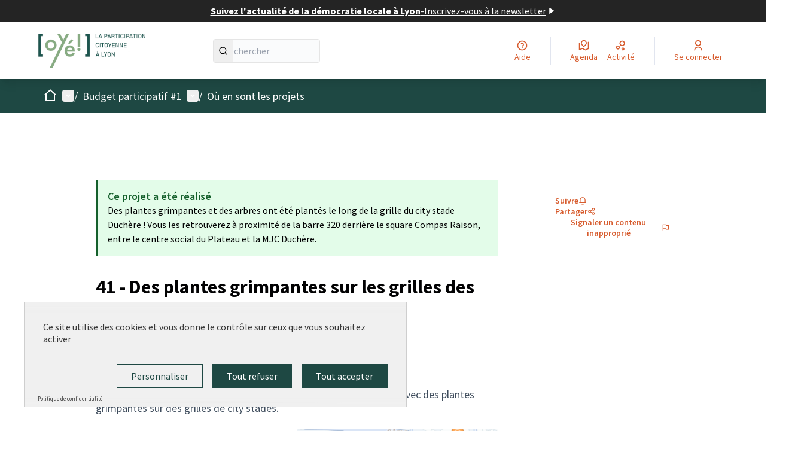

--- FILE ---
content_type: text/html; charset=utf-8
request_url: https://oye.participer.lyon.fr/processes/bp2022/f/64/proposals/2152
body_size: 18544
content:

<!DOCTYPE html>
<html lang="fr" dir="ltr" class="no-js">
  <head>
    <title>41 - Des plantes grimpantes sur les grilles des city stades - Plateforme de participation citoyenne de la Ville de Lyon</title>
    <meta name="csrf-param" content="authenticity_token" />
<meta name="csrf-token" content="lm1D6Ekx1wdbN3YxkVaORAJMdXNjN98uJjcTDKkmOJ7nbeZ6NnHoCSEYTM7c6LT8MfMm5wTlL6MxXZgkzfA6tQ" />

<meta name="viewport" content="width=device-width, initial-scale=1.0">
  <link rel="alternate" href="/processes/bp2022/f/64/proposals/2152?component_id=64&amp;locale=fr&amp;participatory_process_slug=bp2022" hreflang="fr">

<meta name="twitter:card" content="summary_large_image">
<meta name="twitter:site" content="@villedelyon">
<meta name="twitter:title" content="41 - Des plantes grimpantes sur les grilles des city stades - Plateforme de participation citoyenne de la Ville de Lyon">
<meta name="twitter:description" content="Objectif ? Expérimenter la mise en place d'une structure végétalisée avec des plantes grimpantes sur des grilles de city stades.">
<meta name="twitter:image" content="">

<meta property="og:url" content="https://oye.participer.lyon.fr/processes/bp2022/f/64/proposals/2152">
<meta property="og:type" content="article">
<meta property="og:title" content="41 - Des plantes grimpantes sur les grilles des city stades - Plateforme de participation citoyenne de la Ville de Lyon">
<meta property="og:description" content="Objectif ? Expérimenter la mise en place d'une structure végétalisée avec des plantes grimpantes sur des grilles de city stades.">
<meta property="og:image" content="">

  <meta name="theme-color" content='#1e4843'>

<link rel="icon" href="https://decidim.storage.opensourcepolitics.eu/participer-lyon-fr-oye--de/pggw4yqidbbo83pufsup2t8e3bg1?response-content-disposition=inline%3B%20filename%3D%22Oye_Logo.ico%22%3B%20filename%2A%3DUTF-8%27%27Oye_Logo.ico&amp;response-content-type=image%2Fvnd.microsoft.icon&amp;X-Amz-Algorithm=AWS4-HMAC-SHA256&amp;X-Amz-Credential=7e9f7bd7-db6e-49f8-8391-40a1b73becc7%2F20260122%2Fnot_applicable%2Fs3%2Faws4_request&amp;X-Amz-Date=20260122T051417Z&amp;X-Amz-Expires=604800&amp;X-Amz-SignedHeaders=host&amp;X-Amz-Signature=bb26bc959777dea8f1bf8c9ec7c87aaabb3c626acefaa698e2a7e4cd4be18e10" sizes="any" />
<link rel="icon" type="image/x-icon" href="https://decidim.storage.opensourcepolitics.eu/participer-lyon-fr-oye--de/debn7i0ixbp5i6kc33sph04mtkno?response-content-disposition=inline%3B%20filename%3D%22Oye_Logo.png%22%3B%20filename%2A%3DUTF-8%27%27Oye_Logo.png&amp;response-content-type=image%2Fpng&amp;X-Amz-Algorithm=AWS4-HMAC-SHA256&amp;X-Amz-Credential=7e9f7bd7-db6e-49f8-8391-40a1b73becc7%2F20260122%2Fnot_applicable%2Fs3%2Faws4_request&amp;X-Amz-Date=20260122T051417Z&amp;X-Amz-Expires=604800&amp;X-Amz-SignedHeaders=host&amp;X-Amz-Signature=1a61d61ae6de103f7ab47bb3a0d1b8b6c7dc0e6aa018000ef4171775874baac6" sizes="512x512" /><link rel="icon" type="image/x-icon" href="https://decidim.storage.opensourcepolitics.eu/participer-lyon-fr-oye--de/wifns7ea8dc4uml4n3h3tui67wwe?response-content-disposition=inline%3B%20filename%3D%22Oye_Logo.png%22%3B%20filename%2A%3DUTF-8%27%27Oye_Logo.png&amp;response-content-type=image%2Fpng&amp;X-Amz-Algorithm=AWS4-HMAC-SHA256&amp;X-Amz-Credential=7e9f7bd7-db6e-49f8-8391-40a1b73becc7%2F20260122%2Fnot_applicable%2Fs3%2Faws4_request&amp;X-Amz-Date=20260122T051417Z&amp;X-Amz-Expires=604800&amp;X-Amz-SignedHeaders=host&amp;X-Amz-Signature=06e9017eef88ea20d6e54a9c26e515e83218dbc19958dc7d2cdf23d09dbe0ba5" sizes="192x192" /><link rel="icon" type="image/x-icon" href="https://decidim.storage.opensourcepolitics.eu/participer-lyon-fr-oye--de/klv1m4715v6zg1efpwpfo7rlpmub?response-content-disposition=inline%3B%20filename%3D%22Oye_Logo.png%22%3B%20filename%2A%3DUTF-8%27%27Oye_Logo.png&amp;response-content-type=image%2Fpng&amp;X-Amz-Algorithm=AWS4-HMAC-SHA256&amp;X-Amz-Credential=7e9f7bd7-db6e-49f8-8391-40a1b73becc7%2F20260122%2Fnot_applicable%2Fs3%2Faws4_request&amp;X-Amz-Date=20260122T051417Z&amp;X-Amz-Expires=604800&amp;X-Amz-SignedHeaders=host&amp;X-Amz-Signature=6a93cdde94ca81241d7f0158022d8e94cf2fabc9f37eb03d34138e4e5a9f1c7f" sizes="180x180" /><link rel="icon" type="image/x-icon" href="https://decidim.storage.opensourcepolitics.eu/participer-lyon-fr-oye--de/tbe03ks7qy937cuh4dvifw2enygz?response-content-disposition=inline%3B%20filename%3D%22Oye_Logo.png%22%3B%20filename%2A%3DUTF-8%27%27Oye_Logo.png&amp;response-content-type=image%2Fpng&amp;X-Amz-Algorithm=AWS4-HMAC-SHA256&amp;X-Amz-Credential=7e9f7bd7-db6e-49f8-8391-40a1b73becc7%2F20260122%2Fnot_applicable%2Fs3%2Faws4_request&amp;X-Amz-Date=20260122T051417Z&amp;X-Amz-Expires=604800&amp;X-Amz-SignedHeaders=host&amp;X-Amz-Signature=cecaaac0535af679baa24e748729a65b7ee2c57ca9c1d9a8cd9718da18c5e6f6" sizes="32x32" />
<link rel="apple-touch-icon" type="image/png" href="https://decidim.storage.opensourcepolitics.eu/participer-lyon-fr-oye--de/klv1m4715v6zg1efpwpfo7rlpmub?response-content-disposition=inline%3B%20filename%3D%22Oye_Logo.png%22%3B%20filename%2A%3DUTF-8%27%27Oye_Logo.png&amp;response-content-type=image%2Fpng&amp;X-Amz-Algorithm=AWS4-HMAC-SHA256&amp;X-Amz-Credential=7e9f7bd7-db6e-49f8-8391-40a1b73becc7%2F20260122%2Fnot_applicable%2Fs3%2Faws4_request&amp;X-Amz-Date=20260122T051417Z&amp;X-Amz-Expires=604800&amp;X-Amz-SignedHeaders=host&amp;X-Amz-Signature=6a93cdde94ca81241d7f0158022d8e94cf2fabc9f37eb03d34138e4e5a9f1c7f" />
<link rel="manifest" href="/manifest.webmanifest">





<link rel="stylesheet" href="/decidim-packs/css/decidim_core-cfccf715.css" media="all" />
<link rel="stylesheet" href="/decidim-packs/css/decidim_proposals-1e23337c.css" media="all" />
<link rel="stylesheet" href="/decidim-packs/css/decidim_comments-c2beb4eb.css" media="all" />
<link rel="stylesheet" href="/decidim-packs/css/decidim_overrides-29bc4646.css" media="all" />
<link rel="stylesheet" href="/decidim-packs/css/decidim_decidim_awesome-97cf7889.css" media="all" />



<style media="all">
:root{
  --primary: #1e4843;--primary-rgb: 30 72 67;--tertiary: #3a6d67;--tertiary-rgb: 58 109 103;--secondary: #d75b2d;--secondary-rgb: 215 91 45;
}
</style>



<!-- MATOMO  -->
<script type="text/javascript">
  var _paq = _paq || [];
  _paq.push(['trackPageView']);
  _paq.push(['enableLinkTracking']);
  (function() {
    var u="https://argus.osp.cat/";
    _paq.push(['setTrackerUrl', u+'matomo.php']);
    _paq.push(['setSiteId', 108]);
    var d=document, g=d.createElement('script'), s=d.getElementsByTagName('script')[0];
    g.type='text/javascript'; g.async=true; g.defer=true; g.src='https://argus.osp.cat/matomo.js'; s.parentNode.insertBefore(g,s);
  })();
</script>

<!-- Template Main  -->
<!-- ADOBE FONTS --->
<link rel="stylesheet" href="https://use.typekit.net/idc0mnc.css">
<!-- Tarte au citron -->
<link rel="stylesheet" href="https://templates.opensourcepolitics.net/templates/tarteaucitron.css">
<script src="https://templates.opensourcepolitics.net/templates/disable_decidim_cookies.js"></script>
<script src="https://tarteaucitron.io/load.js?domain=lyon.osp.cat&uuid=591090037b3bd26934cd5b622f39084ab72e9b05"></script>

<script>
// Rendre les tags des catégories et des secteurs non-cliquables
document.addEventListener('DOMContentLoaded', () => {
    function disableTags() {
        $('.tags.tags--project a').removeAttr('href').css({'pointer-events': 'none', 'cursor': 'default'});
    }
    disableTags();
    new MutationObserver(() => setTimeout(disableTags, 50)).observe(document.body, {childList: true, subtree: true});
});
</script>

<!-- custom text for the omniauth button -->
<script>
window.addEventListener("DOMContentLoaded", (event) => {
    let currentURL = window.location.href;
    if (currentURL === "https://oye.participer.lyon.fr/users/sign_in" || currentURL === "https://oye.participer.lyon.fr/users/sign_up") {
        let loginOmniauth = document.querySelector(".login__omniauth");
        let a = loginOmniauth.querySelector("a.login__omniauth-button");
        let span = a.querySelector("span");

        span.innerHTML = "Se connecter avec GrandLyon Connect";
    }
});
</script>



<style media="all">
  p, ol, ul, .columns .section div {font-size: 18px}
.topbar__user__login.js-append > .sign-up-link{display:none}
label[for="filters_82fb3e05-81e4-45be-b54e-16bd22bc3639_filter_state_rejected"] {display: none;}
/* Cacher le filtre catégories sur l'index des processes */
form[action='/processes'] div#dropdown-menu-filters > :nth-child(5) {
  display: none;
}
#participatory_process_1 .creation_date_status {
    display: none}
#participatory_process_5 .creation_date_status {
    display: none}
#participatory_process_8 .creation_date_status {
    display: none}
.creation_date_status {display: none}
/* Changer la couleur du bouton Publik*/
.login__omniauth-button {
  background-color: var(--primary) !important;
  color: white !important;
}
/* Cacher les filtres auteurs sur index des proposals */
div#dropdown-menu-filters > :nth-child(7) {
  display: none;
}
/* Cacher la localisation portée générale */
div#panel-dropdown-menu-scope > :nth-child(3){
  display: none;
}
/* Permet de masquer l'assemblée À votre écoute*/
#assembly_14 {
    display: none
}
</style>



  </head>

  <body class="text-black text-md form-defaults">
    <!--noindex--><!--googleoff: all-->
    <a class="layout-container__skip" href="#content">Passer au contenu principal</a>
    <div id="dc-dialog-wrapper" class="cookies__container" data-nosnippet role="region" hidden>
  <div class="cookies">
    <div class="cookies__left">
      <div>
        <div class="h5">
          Informations sur les cookies utilisés sur le site web
        </div>
        <p>
          Nous utilisons des cookies sur notre site Web pour améliorer la performance et les contenus du site. Les cookies nous permettent de fournir une expérience utilisateur et un contenu plus personnalisés à partir de nos canaux de médias sociaux.
        </p>
      </div>
    </div>
    <div class="cookies__right">
      <button id="dc-dialog-accept" class="button button__sm button__secondary">
        Tout accepter
      </button>
      <button id="dc-dialog-reject" class="button button__sm button__transparent-secondary">
        Accepter seulement les cookies essentiels
      </button>
      <button id="dc-dialog-settings" class="button button__sm button__transparent-secondary" data-dialog-open="dc-modal">
        Paramètres
      </button>
    </div>
  </div>
</div>


<div id="dc-modal" data-dialog="dc-modal"><div id="dc-modal-content"><button type="button" data-dialog-close="dc-modal" data-dialog-closable="" aria-label="Fermer la fenêtre de dialogue">&times</button>
  <div data-dialog-container>
    <h2 id="dialog-title-dc-modal" tabindex="-1" data-dialog-title>Paramètres des cookies</h2>
    <div>
      <p id="dialog-desc-dc-modal">
        Nous utilisons des cookies pour assurer les fonctionnalités de base du site Web et pour améliorer votre expérience en ligne. Vous pouvez configurer et accepter l'utilisation des cookies et modifier vos options de consentement à tout moment.
      </p>
      <div class="mt-8" data-component="accordion" data-multiselectable="false">
        
          <div class="cookies__category" data-id="essential">
  <div class="cookies__category-trigger">
    <label for="dc-essential" class="cookies__category-toggle">
      <input
        checked="checked"
        id="dc-essential"
        type="checkbox"
        name="essential"
        disabled>
      <span class="sr-only">Activer/désactiver Essentiels</span>
      <span class="cookies__category-toggle-content"></span>
      <svg width="1em" height="1em" role="img" aria-hidden="true" class="cookies__category-toggle-icon"><use href="/decidim-packs/media/images/remixicon.symbol-e643e553623ffcd49f94.svg#ri-check-line"></use></svg>
      <svg width="1em" height="1em" role="img" aria-hidden="true" class="cookies__category-toggle-icon"><use href="/decidim-packs/media/images/remixicon.symbol-e643e553623ffcd49f94.svg#ri-close-line"></use></svg>
    </label>

    <div id="accordion-trigger-essential" data-controls="accordion-panel-essential" aria-labelledby="accordion-title-essential">
      <h3 id="accordion-title-essential" class="cookies__category-trigger-title">
        Essentiels
      </h3>

      <span>
        <svg width="1em" height="1em" role="img" aria-hidden="true" class="cookies__category-trigger-arrow"><use href="/decidim-packs/media/images/remixicon.symbol-e643e553623ffcd49f94.svg#ri-arrow-down-s-line"></use></svg>
        <svg width="1em" height="1em" role="img" aria-hidden="true" class="cookies__category-trigger-arrow"><use href="/decidim-packs/media/images/remixicon.symbol-e643e553623ffcd49f94.svg#ri-arrow-up-s-line"></use></svg>
      </span>
    </div>

  </div>

  <div id="accordion-panel-essential" class="cookies__category-panel" aria-hidden="true">
    <p>Ces cookies permettent le fonctionnement essentiel du site Web et aident à sécuriser ses utilisateurs. Ils sont automatiquement enregistrés dans le navigateur et ne peuvent pas être désactivés.</p>

    
    <div>
      <div class="cookies__category-panel__tr">
        <div class="cookies__category-panel__th">
          Type
        </div>
        <div class="cookies__category-panel__th">
          Nom
        </div>
        <div class="cookies__category-panel__th">
          Service
        </div>
        <div class="cookies__category-panel__th">
          Description
        </div>
      </div>

      
        <div class="cookies__category-panel__tr">
          <div class="cookies__category-panel__td">
            Cookie
          </div>
          <div class="cookies__category-panel__td">
            _session_id
          </div>
          <div class="cookies__category-panel__td">
            Ce site web
          </div>
          <div class="cookies__category-panel__td">
            Permet aux sites Web de se souvenir de l'utilisateur au sein d'un même site lorsqu'il navigue d'une page à l'autre.
          </div>
        </div>
      
        <div class="cookies__category-panel__tr">
          <div class="cookies__category-panel__td">
            Cookie
          </div>
          <div class="cookies__category-panel__td">
            decidim-consent
          </div>
          <div class="cookies__category-panel__td">
            Ce site web
          </div>
          <div class="cookies__category-panel__td">
            Stocke des informations sur les cookies autorisés par l'utilisateur sur ce site web.
          </div>
        </div>
      
        <div class="cookies__category-panel__tr">
          <div class="cookies__category-panel__td">
            Sauvegarde Locale
          </div>
          <div class="cookies__category-panel__td">
            pwaInstallPromptSeen
          </div>
          <div class="cookies__category-panel__td">
            Ce site web
          </div>
          <div class="cookies__category-panel__td">
            Stocke l'état si la notification d'installation de l'application web progressive (PWA) a déjà été vue par l'utilisateur.
          </div>
        </div>
      
    </div>
    
  </div>
</div>

        
          <div class="cookies__category" data-id="preferences">
  <div class="cookies__category-trigger">
    <label for="dc-preferences" class="cookies__category-toggle">
      <input
        
        id="dc-preferences"
        type="checkbox"
        name="preferences"
        >
      <span class="sr-only">Activer/désactiver Préférences</span>
      <span class="cookies__category-toggle-content"></span>
      <svg width="1em" height="1em" role="img" aria-hidden="true" class="cookies__category-toggle-icon"><use href="/decidim-packs/media/images/remixicon.symbol-e643e553623ffcd49f94.svg#ri-check-line"></use></svg>
      <svg width="1em" height="1em" role="img" aria-hidden="true" class="cookies__category-toggle-icon"><use href="/decidim-packs/media/images/remixicon.symbol-e643e553623ffcd49f94.svg#ri-close-line"></use></svg>
    </label>

    <div id="accordion-trigger-preferences" data-controls="accordion-panel-preferences" aria-labelledby="accordion-title-preferences">
      <h3 id="accordion-title-preferences" class="cookies__category-trigger-title">
        Préférences
      </h3>

      <span>
        <svg width="1em" height="1em" role="img" aria-hidden="true" class="cookies__category-trigger-arrow"><use href="/decidim-packs/media/images/remixicon.symbol-e643e553623ffcd49f94.svg#ri-arrow-down-s-line"></use></svg>
        <svg width="1em" height="1em" role="img" aria-hidden="true" class="cookies__category-trigger-arrow"><use href="/decidim-packs/media/images/remixicon.symbol-e643e553623ffcd49f94.svg#ri-arrow-up-s-line"></use></svg>
      </span>
    </div>

  </div>

  <div id="accordion-panel-preferences" class="cookies__category-panel" aria-hidden="true">
    <p>Ces cookies permettent au site Web de se souvenir des choix que vous avez faits par le passé sur ce site pour offrir une expérience plus personnalisée aux utilisateurs du site.</p>

    
  </div>
</div>

        
          <div class="cookies__category" data-id="analytics">
  <div class="cookies__category-trigger">
    <label for="dc-analytics" class="cookies__category-toggle">
      <input
        
        id="dc-analytics"
        type="checkbox"
        name="analytics"
        >
      <span class="sr-only">Activer/désactiver Analyses et statistiques</span>
      <span class="cookies__category-toggle-content"></span>
      <svg width="1em" height="1em" role="img" aria-hidden="true" class="cookies__category-toggle-icon"><use href="/decidim-packs/media/images/remixicon.symbol-e643e553623ffcd49f94.svg#ri-check-line"></use></svg>
      <svg width="1em" height="1em" role="img" aria-hidden="true" class="cookies__category-toggle-icon"><use href="/decidim-packs/media/images/remixicon.symbol-e643e553623ffcd49f94.svg#ri-close-line"></use></svg>
    </label>

    <div id="accordion-trigger-analytics" data-controls="accordion-panel-analytics" aria-labelledby="accordion-title-analytics">
      <h3 id="accordion-title-analytics" class="cookies__category-trigger-title">
        Analyses et statistiques
      </h3>

      <span>
        <svg width="1em" height="1em" role="img" aria-hidden="true" class="cookies__category-trigger-arrow"><use href="/decidim-packs/media/images/remixicon.symbol-e643e553623ffcd49f94.svg#ri-arrow-down-s-line"></use></svg>
        <svg width="1em" height="1em" role="img" aria-hidden="true" class="cookies__category-trigger-arrow"><use href="/decidim-packs/media/images/remixicon.symbol-e643e553623ffcd49f94.svg#ri-arrow-up-s-line"></use></svg>
      </span>
    </div>

  </div>

  <div id="accordion-panel-analytics" class="cookies__category-panel" aria-hidden="true">
    <p>Ces cookies sont utilisés pour mesurer et analyser le public du site afin de l'améliorer.</p>

    
  </div>
</div>

        
          <div class="cookies__category" data-id="marketing">
  <div class="cookies__category-trigger">
    <label for="dc-marketing" class="cookies__category-toggle">
      <input
        
        id="dc-marketing"
        type="checkbox"
        name="marketing"
        >
      <span class="sr-only">Activer/désactiver Marketing</span>
      <span class="cookies__category-toggle-content"></span>
      <svg width="1em" height="1em" role="img" aria-hidden="true" class="cookies__category-toggle-icon"><use href="/decidim-packs/media/images/remixicon.symbol-e643e553623ffcd49f94.svg#ri-check-line"></use></svg>
      <svg width="1em" height="1em" role="img" aria-hidden="true" class="cookies__category-toggle-icon"><use href="/decidim-packs/media/images/remixicon.symbol-e643e553623ffcd49f94.svg#ri-close-line"></use></svg>
    </label>

    <div id="accordion-trigger-marketing" data-controls="accordion-panel-marketing" aria-labelledby="accordion-title-marketing">
      <h3 id="accordion-title-marketing" class="cookies__category-trigger-title">
        Marketing
      </h3>

      <span>
        <svg width="1em" height="1em" role="img" aria-hidden="true" class="cookies__category-trigger-arrow"><use href="/decidim-packs/media/images/remixicon.symbol-e643e553623ffcd49f94.svg#ri-arrow-down-s-line"></use></svg>
        <svg width="1em" height="1em" role="img" aria-hidden="true" class="cookies__category-trigger-arrow"><use href="/decidim-packs/media/images/remixicon.symbol-e643e553623ffcd49f94.svg#ri-arrow-up-s-line"></use></svg>
      </span>
    </div>

  </div>

  <div id="accordion-panel-marketing" class="cookies__category-panel" aria-hidden="true">
    <p>Ces cookies recueillent des informations sur la façon dont vous utilisez le site Web et peuvent être utilisés pour vous offrir un marketing plus personnalisé sur les différents sites Web que vous utilisez.</p>

    
  </div>
</div>

        
      </div>
    </div>
  </div>

  <div data-dialog-actions>
    <button id="dc-modal-accept" class="button button__sm md:button__lg button__transparent-secondary" data-dialog-close="dc-modal">
      Tout accepter
    </button>
    <button id="dc-modal-reject" class="button button__sm md:button__lg button__transparent-secondary" data-dialog-close="dc-modal">
      Accepter seulement les cookies essentiels
    </button>
    <button id="dc-modal-save" class="button button__sm md:button__lg button__secondary" data-dialog-close="dc-modal">
      <span>Enregistrer les paramètres</span>
      <svg width="1em" height="1em" role="img" aria-hidden="true"><use href="/decidim-packs/media/images/remixicon.symbol-e643e553623ffcd49f94.svg#ri-save-line"></use></svg>
    </button>
  </div>
</div></div>


    <!--googleon: all--><!--/noindex-->

    
<div class="layout-container">
  <header >
    <div id="sticky-header-container" data-sticky-header>
      
        <a class="omnipresent-banner" href="https://www.lyon.fr/plus-dinfos/newsletters-ville-de-lyon">
    <span>
      Suivez l&#39;actualité de la démocratie locale à Lyon
    </span>
    -
    <span>
      Inscrivez-vous à la newsletter
    </span>
    <svg width="1em" height="1em" role="img" aria-hidden="true"><use href="/decidim-packs/media/images/remixicon.symbol-e643e553623ffcd49f94.svg#ri-play-fill"></use></svg>
</a>
      <div class="js-offline-message hidden">
  <div class="flash flex-col alert" data-announcement="">
  

  <div class="flash__message">
    Désolé ! Votre réseau est hors ligne. Il s'agit d'une version antérieurement mise en cache de la page que vous visitez, dont le contenu n'est peut-être pas à jour.
  </div>
</div>

</div>
<script>
  document.addEventListener("DOMContentLoaded", () => {
    // show the banner if it is offline AND the offline-fallback is not displaying
    if (!navigator.onLine && !document.querySelector("#offline-fallback-html")) {
      document.querySelector(".js-offline-message").style.display = "block"
    }
  })
</script>

      
      <div id="main-bar" class="main-bar__container">
  <div class="main-bar">
    <div class="main-bar__logo">
      <div class="main-bar__logo-desktop">
          <a href="https://oye.participer.lyon.fr/">
      <img alt="Plateforme de participation citoyenne de la Ville de Lyon (Retour à l&#39;accueil)" src="https://decidim.storage.opensourcepolitics.eu/participer-lyon-fr-oye--de/wdo91pqdefiqo209detkbxb3njqd?response-content-disposition=inline%3B%20filename%3D%22oye_new_logo_short.png%22%3B%20filename%2A%3DUTF-8%27%27oye_new_logo_short.png&amp;response-content-type=image%2Fpng&amp;X-Amz-Algorithm=AWS4-HMAC-SHA256&amp;X-Amz-Credential=7e9f7bd7-db6e-49f8-8391-40a1b73becc7%2F20260122%2Fnot_applicable%2Fs3%2Faws4_request&amp;X-Amz-Date=20260122T051417Z&amp;X-Amz-Expires=604800&amp;X-Amz-SignedHeaders=host&amp;X-Amz-Signature=aa001722dc365eb0bc9ea9a673b843ee6a5c31595f4f120a7a73e1a72751ef35" />
</a>
      </div>
      <div class="main-bar__logo-mobile">
          <a aria-label="Aller à la première page" href="https://oye.participer.lyon.fr/">
      <img alt="Plateforme de participation citoyenne de la Ville de Lyon (Retour à l&#39;accueil)" src="https://decidim.storage.opensourcepolitics.eu/participer-lyon-fr-oye--de/wdo91pqdefiqo209detkbxb3njqd?response-content-disposition=inline%3B%20filename%3D%22oye_new_logo_short.png%22%3B%20filename%2A%3DUTF-8%27%27oye_new_logo_short.png&amp;response-content-type=image%2Fpng&amp;X-Amz-Algorithm=AWS4-HMAC-SHA256&amp;X-Amz-Credential=7e9f7bd7-db6e-49f8-8391-40a1b73becc7%2F20260122%2Fnot_applicable%2Fs3%2Faws4_request&amp;X-Amz-Date=20260122T051417Z&amp;X-Amz-Expires=604800&amp;X-Amz-SignedHeaders=host&amp;X-Amz-Signature=aa001722dc365eb0bc9ea9a673b843ee6a5c31595f4f120a7a73e1a72751ef35" />
</a>
      </div>
    </div>
    <div role="search" class="main-bar__search">
      <form id="form-search_topbar" action="/search" accept-charset="UTF-8" method="get">
  <input type="text" name="term" id="input-search" class="reset-defaults" placeholder="Rechercher" title="Rechercher" aria-label="Rechercher" />
  <button type="submit" aria-label="Rechercher">
    <svg width="1em" height="1em" role="img" aria-hidden="true"><use href="/decidim-packs/media/images/remixicon.symbol-e643e553623ffcd49f94.svg#ri-search-line"></use></svg>
  </button>
</form>
    </div>
    <div role="navigation" class="main-bar__links-desktop">
      <div>
  <a class="main-bar__links-desktop__item" aria-label="Aide" href="/pages">
    <svg width="1em" height="1em" role="img" aria-hidden="true"><use href="/decidim-packs/media/images/remixicon.symbol-e643e553623ffcd49f94.svg#ri-question-line"></use></svg><span>Aide</span>
</a></div>
<div class="main-bar__links-desktop__item-wrapper">
  <div>
      <a class="main-bar__links-desktop__item" aria-label="Agenda" href="/meetings/">
        <svg width="1em" height="1em" role="img" aria-hidden="true"><use href="/decidim-packs/media/images/remixicon.symbol-e643e553623ffcd49f94.svg#ri-road-map-line"></use></svg><span>Agenda</span>
</a>  </div>
  <div>
    <a class="main-bar__links-desktop__item" aria-label="Activité" href="/last_activities">
      <svg width="1em" height="1em" role="img" aria-hidden="true"><use href="/decidim-packs/media/images/remixicon.symbol-e643e553623ffcd49f94.svg#ri-bubble-chart-line"></use></svg><span>Activité</span>
</a>  </div>
</div>

  <div>
    <a class="main-bar__links-desktop__item" aria-label="Se connecter" href="/users/sign_in">
      <svg width="1em" height="1em" role="img" aria-hidden="true"><use href="/decidim-packs/media/images/remixicon.symbol-e643e553623ffcd49f94.svg#ri-user-line"></use></svg><span>Se connecter</span>
</a>  </div>

    </div>
    <div class="main-bar__menu-mobile">
      <button id="main-dropdown-summary-mobile" class="main-bar__links-mobile__trigger p-0"
                                          data-component="dropdown"
                                          data-target="dropdown-menu-main-mobile">
  <svg width="1em" height="1em" role="img" aria-hidden="true"><use href="/decidim-packs/media/images/remixicon.symbol-e643e553623ffcd49f94.svg#ri-menu-line"></use></svg><span class="sr-only">Menu principal</span>
  <svg width="1em" height="1em" role="img" aria-hidden="true"><use href="/decidim-packs/media/images/remixicon.symbol-e643e553623ffcd49f94.svg#ri-close-line"></use></svg>
</button>

<div id="dropdown-menu-main-mobile" class="main-bar__links-mobile__dropdown main-bar__links-mobile__dropdown-before" aria-hidden="true">
  <div id="breadcrumb-main-dropdown-mobile" class="menu-bar__main-dropdown">
  <div class="menu-bar__main-dropdown__top">
    <div class="mb-8">
      <form id="form-search-mobile" class="filter-search" action="/search" accept-charset="UTF-8" method="get">
        <input type="text" name="term" id="input-search-mobile" class="reset-defaults" placeholder="Rechercher" title="Rechercher" aria-label="Rechercher" tabindex="0" />
        <button type="submit" aria-label="Rechercher">
            <svg width="1em" height="1em" role="img" aria-hidden="true"><use href="/decidim-packs/media/images/remixicon.symbol-e643e553623ffcd49f94.svg#ri-search-line"></use></svg>
        </button>
</form>
    </div>
    <ul class="menu-bar__main-dropdown__top-menu"><li><a href="/"><span>Accueil</span> <svg width="1em" height="1em" role="img" aria-hidden="true"><use href="/decidim-packs/media/images/remixicon.symbol-e643e553623ffcd49f94.svg#ri-arrow-right-line"></use></svg></a></li><li><a href="/processes_groups/37"><span>Budget participatif</span> <svg width="1em" height="1em" role="img" aria-hidden="true"><use href="/decidim-packs/media/images/remixicon.symbol-e643e553623ffcd49f94.svg#ri-arrow-right-line"></use></svg></a></li><li class="active"><a href="/processes"><span>Concertations</span> <svg width="1em" height="1em" role="img" aria-hidden="true"><use href="/decidim-packs/media/images/remixicon.symbol-e643e553623ffcd49f94.svg#ri-arrow-right-line"></use></svg></a></li><li><a href="/assemblies"><span>Assemblées</span> <svg width="1em" height="1em" role="img" aria-hidden="true"><use href="/decidim-packs/media/images/remixicon.symbol-e643e553623ffcd49f94.svg#ri-arrow-right-line"></use></svg></a></li><li><a href="/assemblies/ave"><span>Enquêtes services publics</span> <svg width="1em" height="1em" role="img" aria-hidden="true"><use href="/decidim-packs/media/images/remixicon.symbol-e643e553623ffcd49f94.svg#ri-arrow-right-line"></use></svg></a></li><li><a href="/pages"><span>Aide</span> <svg width="1em" height="1em" role="img" aria-hidden="true"><use href="/decidim-packs/media/images/remixicon.symbol-e643e553623ffcd49f94.svg#ri-arrow-right-line"></use></svg></a></li></ul>
    
  </div>
  <div class="menu-bar__main-dropdown__bottom">
    <div class="menu-bar__main-dropdown__bottom-left">
      

    </div>
    <div class="menu-bar__main-dropdown__bottom-right">
      <div class="bg-background rounded p-4 space-y-3 text-sm [&_[data-activity]]:gap-4">
  <div class="activity__container">
  
    <div class="activity" data-activity>
  <p class="activity__time">
    il y a environ 1 mois
  </p>
  <div class="activity__content">
    <div>
      
        <p>
          <svg width="1em" height="1em" role="img" aria-hidden="true"><use href="/decidim-packs/media/images/remixicon.symbol-e643e553623ffcd49f94.svg#ri-pen-nib-line"></use></svg>
          Nouvel article :
        </p>
      
      <a href="/assemblies/conseildequartier/f/208/posts/333">
        Dialogues dessinés des Conseils de quartier #5 - Thème : Etat des lieux
      </a>
    </div>
    
      <span>
        <a href="/assemblies/conseildequartier">Conseils de quartier</a>
      </span>
    
  </div>
  
    <div class="activity__author">
      <p class="author" data-author="true" data-remote-tooltip="true" data-tooltip-url="/profiles/ville_de_lyon/tooltip">
  <span class="author__container">
    
      <span class="author__avatar-container">
  
    <a href="/profiles/ville_de_lyon">
      <img alt="Avatar: Ville de Lyon" class="author__avatar" src="https://decidim.storage.opensourcepolitics.eu/participer-lyon-fr-oye--de/ml0seyxmvcn9lxzq2jjja6dfwjhq?response-content-disposition=inline%3B%20filename%3D%22Visuel_profil_identite_Ville_de_Lyon-1.png%22%3B%20filename%2A%3DUTF-8%27%27Visuel_profil_identit%25C3%25A9_Ville_de_Lyon-1.png&amp;response-content-type=image%2Fpng&amp;X-Amz-Algorithm=AWS4-HMAC-SHA256&amp;X-Amz-Credential=7e9f7bd7-db6e-49f8-8391-40a1b73becc7%2F20260121%2Fnot_applicable%2Fs3%2Faws4_request&amp;X-Amz-Date=20260121T130859Z&amp;X-Amz-Expires=604800&amp;X-Amz-SignedHeaders=host&amp;X-Amz-Signature=d83cf1979f910d1206422e7b4443dc6fda6469b444bef95ad4307124e61a587b" />

    </a>
  
</span>

    
  </span>

  
</p>

    </div>
  
</div>

  
    <div class="activity" data-activity>
  <p class="activity__time">
    il y a environ 2 mois
  </p>
  <div class="activity__content">
    <div>
      
        <p>
          <svg width="1em" height="1em" role="img" aria-hidden="true"><use href="/decidim-packs/media/images/remixicon.symbol-e643e553623ffcd49f94.svg#ri-chat-1-line"></use></svg>
          Nouveau commentaire :
        </p>
      
      <a href="/processes/fabriquealyon3/f/423/proposals/4350?commentId=4085#comment_4085">
        Les meilleures galettes de la galaxie. 
      </a>
    </div>
    
      <span>
        <a href="/processes/fabriquealyon3/f/423/proposals/4350?commentId=4085#comment_4085">Sève - La Galette des Rois</a>
      </span>
    
  </div>
  
    <div class="activity__author">
      <p class="author" data-author="true" data-remote-tooltip="true" data-tooltip-url="/profiles/jacqueline_pesenti/tooltip">
  <span class="author__container">
    
      <span class="author__avatar-container">
  
    <a href="/profiles/jacqueline_pesenti">
      <img alt="Avatar: Jacqueline Pesenti" class="author__avatar" src="https://oye.participer.lyon.fr/decidim-packs/media/images/default-avatar-0a4d6d53a83dd7692aee.svg" />

    </a>
  
</span>

    
  </span>

  
</p>

    </div>
  
</div>

  
    <div class="activity" data-activity>
  <p class="activity__time">
    il y a 2 mois
  </p>
  <div class="activity__content">
    <div>
      
        <p>
          <svg width="1em" height="1em" role="img" aria-hidden="true"><use href="/decidim-packs/media/images/remixicon.symbol-e643e553623ffcd49f94.svg#ri-pen-nib-line"></use></svg>
          Nouvel article :
        </p>
      
      <a href="/assemblies/conseildequartier/f/424/posts/330">
        Nuit Croix-Roussienne à Truffaut #APICQ2025
      </a>
    </div>
    
      <span>
        <a href="/assemblies/conseildequartier">Conseils de quartier</a>
      </span>
    
  </div>
  
    <div class="activity__author">
      <p class="author" data-author="true" data-remote-tooltip="true" data-tooltip-url="/profiles/ville_de_lyon/tooltip">
  <span class="author__container">
    
      <span class="author__avatar-container">
  
    <a href="/profiles/ville_de_lyon">
      <img alt="Avatar: Ville de Lyon" class="author__avatar" src="https://decidim.storage.opensourcepolitics.eu/participer-lyon-fr-oye--de/ml0seyxmvcn9lxzq2jjja6dfwjhq?response-content-disposition=inline%3B%20filename%3D%22Visuel_profil_identite_Ville_de_Lyon-1.png%22%3B%20filename%2A%3DUTF-8%27%27Visuel_profil_identit%25C3%25A9_Ville_de_Lyon-1.png&amp;response-content-type=image%2Fpng&amp;X-Amz-Algorithm=AWS4-HMAC-SHA256&amp;X-Amz-Credential=7e9f7bd7-db6e-49f8-8391-40a1b73becc7%2F20260121%2Fnot_applicable%2Fs3%2Faws4_request&amp;X-Amz-Date=20260121T130859Z&amp;X-Amz-Expires=604800&amp;X-Amz-SignedHeaders=host&amp;X-Amz-Signature=d83cf1979f910d1206422e7b4443dc6fda6469b444bef95ad4307124e61a587b" />

    </a>
  
</span>

    
  </span>

  
</p>

    </div>
  
</div>

  
    <div class="activity" data-activity>
  <p class="activity__time">
    il y a 2 mois
  </p>
  <div class="activity__content">
    <div>
      
        <p>
          <svg width="1em" height="1em" role="img" aria-hidden="true"><use href="/decidim-packs/media/images/remixicon.symbol-e643e553623ffcd49f94.svg#ri-map-pin-line"></use></svg>
          Nouvelle rencontre :
        </p>
      
      <a href="/assemblies/conseildequartier/f/207/meetings/735">
        Qualité de l&#39;air : de quoi parle-t-on ?
      </a>
    </div>
    
      <span>
        <a href="/assemblies/conseildequartier">Conseils de quartier</a>
      </span>
    
  </div>
  
    <div class="activity__author">
      
    </div>
  
</div>

  
</div>

</div>
<a class="mt-2.5 button button__text-secondary" href="/assemblies/conseildequartier/f/208/last_activities">
  <span>Dernière Activité</span><svg width="1em" height="1em" role="img" aria-hidden="true"><use href="/decidim-packs/media/images/remixicon.symbol-e643e553623ffcd49f94.svg#ri-arrow-right-line"></use></svg>
</a>

    </div>
  </div>
</div>

</div>

  <a class="main-bar__links-mobile__login" href="/users/sign_in">
    <svg width="1em" height="1em" role="img" aria-hidden="true"><use href="/decidim-packs/media/images/remixicon.symbol-e643e553623ffcd49f94.svg#ri-user-line"></use></svg><span>Se connecter</span>
</a>

    </div>
    
  </div>
</div>

    </div>
    <div id="menu-bar-container">
      <div id="menu-bar" class="menu-bar__container">
  <div class="menu-bar">

    <div class="menu-bar__breadcrumb-desktop">
      <div class="menu-bar__breadcrumb-desktop__dropdown-wrapper" onmouseenter="document.getElementById('main-dropdown-menu').classList.remove('no-animation')">
  <a class="menu-bar__breadcrumb-desktop__dropdown-trigger" onmouseenter="document.getElementById(&#39;main-dropdown-summary&#39;).click()" href="https://oye.participer.lyon.fr/">
    <svg width="1em" height="1em" role="img" aria-hidden="true" class="pointer-events-none"><use href="/decidim-packs/media/images/remixicon.symbol-e643e553623ffcd49f94.svg#ri-home-2-line"></use></svg><span class="sr-only">Accueil</span>
</a>  <button id="main-dropdown-summary" class="menu-bar__breadcrumb-desktop__dropdown-trigger" data-component="dropdown" data-hover="true" data-target="main-dropdown-menu">
    <svg width="1em" height="1em" role="img" aria-hidden="true"><use href="/decidim-packs/media/images/remixicon.symbol-e643e553623ffcd49f94.svg#ri-arrow-drop-down-line"></use></svg><span class="sr-only">Menu principal</span>
  </button>
</div>

<div id="main-dropdown-menu" class="menu-bar__breadcrumb-desktop__dropdown-content no-animation" aria-hidden="true">
  <div id="breadcrumb-main-dropdown-desktop" class="menu-bar__main-dropdown">
  <div class="menu-bar__main-dropdown__left">
    <div class="menu-bar__main-dropdown__left-top">
      <h3 class="menu-bar__main-dropdown__title">Bienvenue sur la Plateforme de participation citoyenne de la Ville de Lyon.</h3>
<p class="menu-bar__main-dropdown__subtitle">Construisons une société plus ouverte, transparente et collaborative.<br /> Rejoignez le mouvement, participez et décidez, ensemble.</p>

    </div>
    

    <div class="bg-background rounded p-4 space-y-3 text-sm [&_[data-activity]]:gap-4">
  <div class="activity__container">
  
    <div class="activity" data-activity>
  <p class="activity__time">
    il y a environ 1 mois
  </p>
  <div class="activity__content">
    <div>
      
        <p>
          <svg width="1em" height="1em" role="img" aria-hidden="true"><use href="/decidim-packs/media/images/remixicon.symbol-e643e553623ffcd49f94.svg#ri-pen-nib-line"></use></svg>
          Nouvel article :
        </p>
      
      <a href="/assemblies/conseildequartier/f/208/posts/333">
        Dialogues dessinés des Conseils de quartier #5 - Thème : Etat des lieux
      </a>
    </div>
    
      <span>
        <a href="/assemblies/conseildequartier">Conseils de quartier</a>
      </span>
    
  </div>
  
    <div class="activity__author">
      <p class="author" data-author="true" data-remote-tooltip="true" data-tooltip-url="/profiles/ville_de_lyon/tooltip">
  <span class="author__container">
    
      <span class="author__avatar-container">
  
    <a href="/profiles/ville_de_lyon">
      <img alt="Avatar: Ville de Lyon" class="author__avatar" src="https://decidim.storage.opensourcepolitics.eu/participer-lyon-fr-oye--de/ml0seyxmvcn9lxzq2jjja6dfwjhq?response-content-disposition=inline%3B%20filename%3D%22Visuel_profil_identite_Ville_de_Lyon-1.png%22%3B%20filename%2A%3DUTF-8%27%27Visuel_profil_identit%25C3%25A9_Ville_de_Lyon-1.png&amp;response-content-type=image%2Fpng&amp;X-Amz-Algorithm=AWS4-HMAC-SHA256&amp;X-Amz-Credential=7e9f7bd7-db6e-49f8-8391-40a1b73becc7%2F20260121%2Fnot_applicable%2Fs3%2Faws4_request&amp;X-Amz-Date=20260121T130859Z&amp;X-Amz-Expires=604800&amp;X-Amz-SignedHeaders=host&amp;X-Amz-Signature=d83cf1979f910d1206422e7b4443dc6fda6469b444bef95ad4307124e61a587b" />

    </a>
  
</span>

    
  </span>

  
</p>

    </div>
  
</div>

  
    <div class="activity" data-activity>
  <p class="activity__time">
    il y a environ 2 mois
  </p>
  <div class="activity__content">
    <div>
      
        <p>
          <svg width="1em" height="1em" role="img" aria-hidden="true"><use href="/decidim-packs/media/images/remixicon.symbol-e643e553623ffcd49f94.svg#ri-chat-1-line"></use></svg>
          Nouveau commentaire :
        </p>
      
      <a href="/processes/fabriquealyon3/f/423/proposals/4350?commentId=4085#comment_4085">
        Les meilleures galettes de la galaxie. 
      </a>
    </div>
    
      <span>
        <a href="/processes/fabriquealyon3/f/423/proposals/4350?commentId=4085#comment_4085">Sève - La Galette des Rois</a>
      </span>
    
  </div>
  
    <div class="activity__author">
      <p class="author" data-author="true" data-remote-tooltip="true" data-tooltip-url="/profiles/jacqueline_pesenti/tooltip">
  <span class="author__container">
    
      <span class="author__avatar-container">
  
    <a href="/profiles/jacqueline_pesenti">
      <img alt="Avatar: Jacqueline Pesenti" class="author__avatar" src="https://oye.participer.lyon.fr/decidim-packs/media/images/default-avatar-0a4d6d53a83dd7692aee.svg" />

    </a>
  
</span>

    
  </span>

  
</p>

    </div>
  
</div>

  
    <div class="activity" data-activity>
  <p class="activity__time">
    il y a 2 mois
  </p>
  <div class="activity__content">
    <div>
      
        <p>
          <svg width="1em" height="1em" role="img" aria-hidden="true"><use href="/decidim-packs/media/images/remixicon.symbol-e643e553623ffcd49f94.svg#ri-pen-nib-line"></use></svg>
          Nouvel article :
        </p>
      
      <a href="/assemblies/conseildequartier/f/424/posts/330">
        Nuit Croix-Roussienne à Truffaut #APICQ2025
      </a>
    </div>
    
      <span>
        <a href="/assemblies/conseildequartier">Conseils de quartier</a>
      </span>
    
  </div>
  
    <div class="activity__author">
      <p class="author" data-author="true" data-remote-tooltip="true" data-tooltip-url="/profiles/ville_de_lyon/tooltip">
  <span class="author__container">
    
      <span class="author__avatar-container">
  
    <a href="/profiles/ville_de_lyon">
      <img alt="Avatar: Ville de Lyon" class="author__avatar" src="https://decidim.storage.opensourcepolitics.eu/participer-lyon-fr-oye--de/ml0seyxmvcn9lxzq2jjja6dfwjhq?response-content-disposition=inline%3B%20filename%3D%22Visuel_profil_identite_Ville_de_Lyon-1.png%22%3B%20filename%2A%3DUTF-8%27%27Visuel_profil_identit%25C3%25A9_Ville_de_Lyon-1.png&amp;response-content-type=image%2Fpng&amp;X-Amz-Algorithm=AWS4-HMAC-SHA256&amp;X-Amz-Credential=7e9f7bd7-db6e-49f8-8391-40a1b73becc7%2F20260121%2Fnot_applicable%2Fs3%2Faws4_request&amp;X-Amz-Date=20260121T130859Z&amp;X-Amz-Expires=604800&amp;X-Amz-SignedHeaders=host&amp;X-Amz-Signature=d83cf1979f910d1206422e7b4443dc6fda6469b444bef95ad4307124e61a587b" />

    </a>
  
</span>

    
  </span>

  
</p>

    </div>
  
</div>

  
    <div class="activity" data-activity>
  <p class="activity__time">
    il y a 2 mois
  </p>
  <div class="activity__content">
    <div>
      
        <p>
          <svg width="1em" height="1em" role="img" aria-hidden="true"><use href="/decidim-packs/media/images/remixicon.symbol-e643e553623ffcd49f94.svg#ri-map-pin-line"></use></svg>
          Nouvelle rencontre :
        </p>
      
      <a href="/assemblies/conseildequartier/f/207/meetings/735">
        Qualité de l&#39;air : de quoi parle-t-on ?
      </a>
    </div>
    
      <span>
        <a href="/assemblies/conseildequartier">Conseils de quartier</a>
      </span>
    
  </div>
  
    <div class="activity__author">
      
    </div>
  
</div>

  
</div>

</div>
<a class="mt-2.5 button button__text-secondary" href="/assemblies/conseildequartier/f/208/last_activities">
  <span>Dernière Activité</span><svg width="1em" height="1em" role="img" aria-hidden="true"><use href="/decidim-packs/media/images/remixicon.symbol-e643e553623ffcd49f94.svg#ri-arrow-right-line"></use></svg>
</a>

  </div>
  <ul class="menu-bar__dropdown-menu"><li><a href="/"><span>Accueil</span> <svg width="1em" height="1em" role="img" aria-hidden="true"><use href="/decidim-packs/media/images/remixicon.symbol-e643e553623ffcd49f94.svg#ri-arrow-right-line"></use></svg></a></li><li><a href="/processes_groups/37"><span>Budget participatif</span> <svg width="1em" height="1em" role="img" aria-hidden="true"><use href="/decidim-packs/media/images/remixicon.symbol-e643e553623ffcd49f94.svg#ri-arrow-right-line"></use></svg></a></li><li class="active"><a href="/processes"><span>Concertations</span> <svg width="1em" height="1em" role="img" aria-hidden="true"><use href="/decidim-packs/media/images/remixicon.symbol-e643e553623ffcd49f94.svg#ri-arrow-right-line"></use></svg></a></li><li><a href="/assemblies"><span>Assemblées</span> <svg width="1em" height="1em" role="img" aria-hidden="true"><use href="/decidim-packs/media/images/remixicon.symbol-e643e553623ffcd49f94.svg#ri-arrow-right-line"></use></svg></a></li><li><a href="/assemblies/ave"><span>Enquêtes services publics</span> <svg width="1em" height="1em" role="img" aria-hidden="true"><use href="/decidim-packs/media/images/remixicon.symbol-e643e553623ffcd49f94.svg#ri-arrow-right-line"></use></svg></a></li></ul>
</div>

</div>


  <span>/</span>
    <div class="relative">
      <div class="menu-bar__breadcrumb-desktop__dropdown-wrapper" aria-current="page" onmouseenter="document.getElementById('secondary-dropdown-menu-0').classList.remove('no-animation')">
        <a class="menu-bar__breadcrumb-desktop__dropdown-trigger" onmouseenter="document.getElementById(&#39;secondary-dropdown-summary-0&#39;).click()" href="/processes/bp2022">
          Budget participatif #1
</a>        <button id="secondary-dropdown-summary-0"
          class="menu-bar__breadcrumb-desktop__dropdown-trigger"
          data-component="dropdown"
          data-hover="true"
          data-target="secondary-dropdown-menu-0">
          <svg width="1em" height="1em" role="img" aria-hidden="true"><use href="/decidim-packs/media/images/remixicon.symbol-e643e553623ffcd49f94.svg#ri-arrow-drop-down-line"></use></svg>
          <span class="sr-only">Menu utilisateur</span>
        </button>
      </div>

      <div id="secondary-dropdown-menu-0" class="menu-bar__breadcrumb-desktop__dropdown-content-secondary no-animation" aria-hidden="true">
        <div id="breadcrumb-secondary-dropdown-1" class="menu-bar__secondary-dropdown">
  <div class="menu-bar__secondary-dropdown__left">
    <h4 class="menu-bar__secondary-dropdown__title">Budget participatif #1</h4>
<div class="menu-bar__secondary-dropdown__metadata">
  
    <span>
      <svg width="1em" height="1em" role="img" aria-hidden="true" class="text-gray fill-current"><use href="/decidim-packs/media/images/remixicon.symbol-e643e553623ffcd49f94.svg#ri-direction-line"></use></svg>

      <span class="font-semibold">Étape actuelle</span>
      <a class="text-secondary underline" href="/processes/bp2022?display_steps=true">Réalisation des projets lauréats</a>
    </span>
  

  
</div>

    <div class="bg-background rounded p-4 space-y-3 text-sm [&_[data-activity]]:gap-4">
  <div class="activity__container">
  
    <div class="activity" data-activity>
  <p class="activity__time">
    il y a 4 mois
  </p>
  <div class="activity__content">
    <div>
      
        <p>
          <svg width="1em" height="1em" role="img" aria-hidden="true"><use href="/decidim-packs/media/images/remixicon.symbol-e643e553623ffcd49f94.svg#ri-map-pin-line"></use></svg>
          Nouvelle rencontre :
        </p>
      
      <a href="/processes/bp2022/f/5/meetings/666">
        Inauguration du café associatif Le Village
      </a>
    </div>
    
  </div>
  
    <div class="activity__author">
      
    </div>
  
</div>

  
    <div class="activity" data-activity>
  <p class="activity__time">
    il y a 5 mois
  </p>
  <div class="activity__content">
    <div>
      
        <p>
          <svg width="1em" height="1em" role="img" aria-hidden="true"><use href="/decidim-packs/media/images/remixicon.symbol-e643e553623ffcd49f94.svg#ri-map-pin-line"></use></svg>
          Nouvelle rencontre :
        </p>
      
      <a href="/processes/bp2022/f/5/meetings/664">
        Inauguration de la fresque de la MJC Monplaisir
      </a>
    </div>
    
  </div>
  
    <div class="activity__author">
      
    </div>
  
</div>

  
    <div class="activity" data-activity>
  <p class="activity__time">
    il y a 7 mois
  </p>
  <div class="activity__content">
    <div>
      
        <p>
          <svg width="1em" height="1em" role="img" aria-hidden="true"><use href="/decidim-packs/media/images/remixicon.symbol-e643e553623ffcd49f94.svg#ri-map-pin-line"></use></svg>
          Nouvelle rencontre :
        </p>
      
      <a href="/processes/bp2022/f/5/meetings/630">
        Pose 1ère pierre du café associatif Le Village quartier Grand Trou
      </a>
    </div>
    
  </div>
  
    <div class="activity__author">
      
    </div>
  
</div>

  
    <div class="activity" data-activity>
  <p class="activity__time">
    il y a 7 mois
  </p>
  <div class="activity__content">
    <div>
      
        <p>
          <svg width="1em" height="1em" role="img" aria-hidden="true"><use href="/decidim-packs/media/images/remixicon.symbol-e643e553623ffcd49f94.svg#ri-map-pin-line"></use></svg>
          Nouvelle rencontre :
        </p>
      
      <a href="/processes/bp2022/f/5/meetings/629">
        Inauguration de la fresque du cimetière de la Croix-Rousse
      </a>
    </div>
    
  </div>
  
    <div class="activity__author">
      
    </div>
  
</div>

  
</div>

</div>
<a class="mt-2.5 button button__text-secondary" href="/processes/bp2022/f/64/last_activities">
  <span>Dernière Activité</span><svg width="1em" height="1em" role="img" aria-hidden="true"><use href="/decidim-packs/media/images/remixicon.symbol-e643e553623ffcd49f94.svg#ri-arrow-right-line"></use></svg>
</a>

  </div>
  <nav role="navigation" aria-label="Menu secondaire">
    <ul class="menu-bar__secondary-dropdown__menu">
      
  
    <li>
      <a href="/processes/bp2022/f/64/proposals">
        <span>Où en sont les projets</span><svg width="1em" height="1em" role="img" aria-hidden="true"><use href="/decidim-packs/media/images/remixicon.symbol-e643e553623ffcd49f94.svg#ri-arrow-right-line"></use></svg>
      </a>
    </li>
  
    <li>
      <a href="/processes/bp2022/f/1/proposals">
        <span>Les idées déposées</span><svg width="1em" height="1em" role="img" aria-hidden="true"><use href="/decidim-packs/media/images/remixicon.symbol-e643e553623ffcd49f94.svg#ri-arrow-right-line"></use></svg>
      </a>
    </li>
  
    <li>
      <a href="/processes/bp2022/f/2/budgets">
        <span>Les projets soumis au vote</span><svg width="1em" height="1em" role="img" aria-hidden="true"><use href="/decidim-packs/media/images/remixicon.symbol-e643e553623ffcd49f94.svg#ri-arrow-right-line"></use></svg>
      </a>
    </li>
  
    <li>
      <a href="/processes/bp2022/f/5/meetings">
        <span>Agenda</span><svg width="1em" height="1em" role="img" aria-hidden="true"><use href="/decidim-packs/media/images/remixicon.symbol-e643e553623ffcd49f94.svg#ri-arrow-right-line"></use></svg>
      </a>
    </li>
  


    </ul>
  </nav>
</div>

      </div>
    </div>

  <span>/</span>
    <a class="menu-bar__breadcrumb-desktop__dropdown-wrapper menu-bar__breadcrumb-desktop__dropdown-trigger" href="/processes/bp2022/f/64/proposals">Où en sont les projets</a>

    </div>

    <div class="menu-bar__breadcrumb-mobile">
      <div class="menu-bar__breadcrumb-mobile__dropdown-trigger">
  <span class="inline-block w-full overflow-hidden text-ellipsis align-middle">
      <span class="cursor-pointer truncate" aria-current="page">
          <a href="/processes/bp2022">Budget participatif #1</a>
      </span>
        <span>/</span>
      <span class="cursor-pointer truncate" >
          <a href="/processes/bp2022/f/64/proposals">Où en sont les projets</a>
      </span>
  </span>
    <button id="secondary-dropdown-trigger-mobile" data-component="dropdown" data-hover="true" data-target="secondary-dropdown-menu-mobile">
      <svg width="1em" height="1em" role="img" aria-hidden="true" class="flex-none w-6 h-6 fill-current"><use href="/decidim-packs/media/images/remixicon.symbol-e643e553623ffcd49f94.svg#ri-arrow-down-s-line"></use></svg><span class="sr-only">Menu principal</span>
    </button>
</div>
  <div id="secondary-dropdown-menu-mobile" aria-hidden="true">
    <div id="breadcrumb-secondary-dropdown-1-mobile" class="menu-bar__secondary-dropdown">
  <div class="menu-bar__secondary-dropdown__left">
    <h4 class="menu-bar__secondary-dropdown__title">Budget participatif #1</h4>
<div class="menu-bar__secondary-dropdown__metadata">
  
    <span>
      <svg width="1em" height="1em" role="img" aria-hidden="true" class="text-gray fill-current"><use href="/decidim-packs/media/images/remixicon.symbol-e643e553623ffcd49f94.svg#ri-direction-line"></use></svg>

      <span class="font-semibold">Étape actuelle</span>
      <a class="text-secondary underline" href="/processes/bp2022?display_steps=true">Réalisation des projets lauréats</a>
    </span>
  

  
</div>

    <div class="bg-background rounded p-4 space-y-3 text-sm [&_[data-activity]]:gap-4">
  <div class="activity__container">
  
    <div class="activity" data-activity>
  <p class="activity__time">
    il y a 4 mois
  </p>
  <div class="activity__content">
    <div>
      
        <p>
          <svg width="1em" height="1em" role="img" aria-hidden="true"><use href="/decidim-packs/media/images/remixicon.symbol-e643e553623ffcd49f94.svg#ri-map-pin-line"></use></svg>
          Nouvelle rencontre :
        </p>
      
      <a href="/processes/bp2022/f/5/meetings/666">
        Inauguration du café associatif Le Village
      </a>
    </div>
    
  </div>
  
    <div class="activity__author">
      
    </div>
  
</div>

  
    <div class="activity" data-activity>
  <p class="activity__time">
    il y a 5 mois
  </p>
  <div class="activity__content">
    <div>
      
        <p>
          <svg width="1em" height="1em" role="img" aria-hidden="true"><use href="/decidim-packs/media/images/remixicon.symbol-e643e553623ffcd49f94.svg#ri-map-pin-line"></use></svg>
          Nouvelle rencontre :
        </p>
      
      <a href="/processes/bp2022/f/5/meetings/664">
        Inauguration de la fresque de la MJC Monplaisir
      </a>
    </div>
    
  </div>
  
    <div class="activity__author">
      
    </div>
  
</div>

  
    <div class="activity" data-activity>
  <p class="activity__time">
    il y a 7 mois
  </p>
  <div class="activity__content">
    <div>
      
        <p>
          <svg width="1em" height="1em" role="img" aria-hidden="true"><use href="/decidim-packs/media/images/remixicon.symbol-e643e553623ffcd49f94.svg#ri-map-pin-line"></use></svg>
          Nouvelle rencontre :
        </p>
      
      <a href="/processes/bp2022/f/5/meetings/630">
        Pose 1ère pierre du café associatif Le Village quartier Grand Trou
      </a>
    </div>
    
  </div>
  
    <div class="activity__author">
      
    </div>
  
</div>

  
    <div class="activity" data-activity>
  <p class="activity__time">
    il y a 7 mois
  </p>
  <div class="activity__content">
    <div>
      
        <p>
          <svg width="1em" height="1em" role="img" aria-hidden="true"><use href="/decidim-packs/media/images/remixicon.symbol-e643e553623ffcd49f94.svg#ri-map-pin-line"></use></svg>
          Nouvelle rencontre :
        </p>
      
      <a href="/processes/bp2022/f/5/meetings/629">
        Inauguration de la fresque du cimetière de la Croix-Rousse
      </a>
    </div>
    
  </div>
  
    <div class="activity__author">
      
    </div>
  
</div>

  
</div>

</div>
<a class="mt-2.5 button button__text-secondary" href="/processes/bp2022/f/64/last_activities">
  <span>Dernière Activité</span><svg width="1em" height="1em" role="img" aria-hidden="true"><use href="/decidim-packs/media/images/remixicon.symbol-e643e553623ffcd49f94.svg#ri-arrow-right-line"></use></svg>
</a>

  </div>
  <nav role="navigation" aria-label="Menu secondaire">
    <ul class="menu-bar__secondary-dropdown__menu">
      
  
    <li>
      <a href="/processes/bp2022/f/64/proposals?locale=fr">
        <span>Où en sont les projets</span><svg width="1em" height="1em" role="img" aria-hidden="true"><use href="/decidim-packs/media/images/remixicon.symbol-e643e553623ffcd49f94.svg#ri-arrow-right-line"></use></svg>
      </a>
    </li>
  
    <li>
      <a href="/processes/bp2022/f/1/proposals?locale=fr">
        <span>Les idées déposées</span><svg width="1em" height="1em" role="img" aria-hidden="true"><use href="/decidim-packs/media/images/remixicon.symbol-e643e553623ffcd49f94.svg#ri-arrow-right-line"></use></svg>
      </a>
    </li>
  
    <li>
      <a href="/processes/bp2022/f/2/budgets?locale=fr">
        <span>Les projets soumis au vote</span><svg width="1em" height="1em" role="img" aria-hidden="true"><use href="/decidim-packs/media/images/remixicon.symbol-e643e553623ffcd49f94.svg#ri-arrow-right-line"></use></svg>
      </a>
    </li>
  
    <li>
      <a href="/processes/bp2022/f/5/meetings?locale=fr">
        <span>Agenda</span><svg width="1em" height="1em" role="img" aria-hidden="true"><use href="/decidim-packs/media/images/remixicon.symbol-e643e553623ffcd49f94.svg#ri-arrow-right-line"></use></svg>
      </a>
    </li>
  


    </ul>
  </nav>
</div>

  </div>

    </div>

  </div>
</div>

    </div>
  </header>

  <div id="content" data-content>
    
      

      
  




<div role="complementary">
  
</div>
<div class="layout-item">
  <main class="layout-item__main">

    

  <section class="layout-main__section layout-main__heading">
    

    <div class="flash flex-col " style="background-color: #E3FCE9; color: #15602C; border-color: #15602C;" data-announcement="">
  
    <div class="flash__title">
      Ce projet a été réalisé
    </div>
  

  <div class="flash__message">
    <p><div class="rich-text-display"><p>Des plantes grimpantes et des arbres ont été plantés le long de la grille du city stade Duchère  ! Vous les retrouverez à proximité de la barre 320 derrière le square Compas Raison, entre le centre social du Plateau et la MJC Duchère.</p></div></p>
  </div>
</div>


    

      <h1 class="h2 decorator">41 - Des plantes grimpantes sur les grilles des city stades</h1>

      <div class="layout-author">
        <p class="author" data-author="true" data-remote-tooltip="true" data-tooltip-url="/profiles/ville_de_lyon/tooltip">
  <span class="author__container is-compact">
    
      <span class="author__avatar-container">
  
    <a href="/profiles/ville_de_lyon">
      <img alt="Avatar: Ville de Lyon" class="author__avatar" src="https://decidim.storage.opensourcepolitics.eu/participer-lyon-fr-oye--de/ml0seyxmvcn9lxzq2jjja6dfwjhq?response-content-disposition=inline%3B%20filename%3D%22Visuel_profil_identite_Ville_de_Lyon-1.png%22%3B%20filename%2A%3DUTF-8%27%27Visuel_profil_identit%25C3%25A9_Ville_de_Lyon-1.png&amp;response-content-type=image%2Fpng&amp;X-Amz-Algorithm=AWS4-HMAC-SHA256&amp;X-Amz-Credential=7e9f7bd7-db6e-49f8-8391-40a1b73becc7%2F20260122%2Fnot_applicable%2Fs3%2Faws4_request&amp;X-Amz-Date=20260122T051417Z&amp;X-Amz-Expires=604800&amp;X-Amz-SignedHeaders=host&amp;X-Amz-Signature=9cd5e93f04658f2871f5845c0333bbce879e4595b3a06bfdee346fdd5d706c72" />

    </a>
  
</span>


      <span>
        
  <a class="author__name underline" href="/profiles/ville_de_lyon">Ville de Lyon</a>



        
          <span class="author__metadata">
  
  10/03/2023 17:06
</span>

        
      </span>
    
  </span>

  
</p>


          <span class="label" style="background-color: #E3FCE9; color: #15602C; border-color: #15602C;">Réalisé</span>
      </div>
  </section>

  <section class="layout-main__section">
      <div class="editor-content">
        <div class="rich-text-display"><h4>Objectif ? Expérimenter la mise en place d'une structure végétalisée avec des plantes grimpantes sur des grilles de city stades.</h4></div>
      </div>
  </section>


    <div class="static-map__container py-6">
        <ul>
  <li class="mb-4">
    <div class="address__container">
      <svg width="1em" height="1em" role="img" aria-hidden="true"><use href="/decidim-packs/media/images/remixicon.symbol-e643e553623ffcd49f94.svg#ri-map-pin-line"></use></svg>
      <div class="address">
        

        <p class="address__address">6 place du Marché, Lyon, France</p>

        
      </div>
    </div>
  </li>
  
</ul>

    <a class="static-map" target="_blank" rel="noopener" data-external-link="text-only" href="https://www.openstreetmap.org/?mlat=45.774&amp;mlon=4.80597#map=17/45.774/4.80597"><img alt="OpenStreetMap - 6 place du Marché, Lyon, France" src="/static_map?latitude=45.774&amp;longitude=4.80597&amp;sgid=eyJfcmFpbHMiOnsibWVzc2FnZSI6IkJBaEpJamhuYVdRNkx5OWtaV05wWkdsdExXRndjQzlFWldOcFpHbHRPanBRY205d2IzTmhiSE02T2xCeWIzQnZjMkZzTHpJeE5USUdPZ1pGVkE9PSIsImV4cCI6bnVsbCwicHVyIjoiZGVmYXVsdCJ9fQ%3D%3D--3aae57cf621b895af5b7071172ac25221e19fc32" /></a>

    </div>

  
  <div class="layout-main__section" data-component="accordion" data-multiselectable="false" data-collapsible="false">
    <ul class="tab-x-container tabs-1">
      
        <li>
          <button type="button" id="trigger-images" class="tab-x" data-controls="panel-images" data-open="true">
            <svg width="1em" height="1em" role="img" aria-hidden="true" class="text-gray fill-current"><use href="/decidim-packs/media/images/remixicon.symbol-e643e553623ffcd49f94.svg#ri-image-line"></use></svg>Images 
          </button>
        </li>
      
    </ul>

    
      <div id="panel-images" class="py-8">
        <div class="grid grid-cols-1 md:grid-cols-4 gap-6">
  
    <a target="_blank" rel="noopener" class="overflow-hidden rounded aspect-video" href="https://decidim.storage.opensourcepolitics.eu/participer-lyon-fr-oye--de/l6n61npkkv1m4k4gf4aelnvl5s1l?response-content-disposition=inline%3B%20filename%3D%22WhatsApp%20Image%202024-02-06%20at%2009.16.12%20%252812%2529.jpeg%22%3B%20filename%2A%3DUTF-8%27%27WhatsApp%2520Image%25202024-02-06%2520at%252009.16.12%2520%252812%2529.jpeg&response-content-type=image%2Fjpeg&X-Amz-Algorithm=AWS4-HMAC-SHA256&X-Amz-Credential=7e9f7bd7-db6e-49f8-8391-40a1b73becc7%2F20260122%2Fnot_applicable%2Fs3%2Faws4_request&X-Amz-Date=20260122T051417Z&X-Amz-Expires=604800&X-Amz-SignedHeaders=host&X-Amz-Signature=220b298cb1c3721bf9447578530b264346d798698653ca02651561ba9db2e485">
      <img class="w-full h-full object-cover" role="presentation" data-filename="WhatsApp Image 2024-02-06 at 09.16.12 (12).jpeg" src="https://decidim.storage.opensourcepolitics.eu/participer-lyon-fr-oye--de/cf3hblwexpxqwwjgisn9zu8h93qe?response-content-disposition=inline%3B%20filename%3D%22WhatsApp%20Image%202024-02-06%20at%2009.16.12%20%252812%2529.jpeg%22%3B%20filename%2A%3DUTF-8%27%27WhatsApp%2520Image%25202024-02-06%2520at%252009.16.12%2520%252812%2529.jpeg&amp;response-content-type=image%2Fjpeg&amp;X-Amz-Algorithm=AWS4-HMAC-SHA256&amp;X-Amz-Credential=7e9f7bd7-db6e-49f8-8391-40a1b73becc7%2F20260122%2Fnot_applicable%2Fs3%2Faws4_request&amp;X-Amz-Date=20260122T051417Z&amp;X-Amz-Expires=604800&amp;X-Amz-SignedHeaders=host&amp;X-Amz-Signature=0a15f3c2bff0b8afcf2c52c58834c4830485049d973f87bb81cf146614331742" />
    </a>
  
</div>

      </div>
    
  </div>



  <section class="layout-main__section">
    
  </section>

  <section class="layout-main__section layout-main__buttons" data-buttons>

  
  <a class="button button__sm button__transparent-secondary" title="Commentaire" href="#comments">
    <span>Commentaire</span>
<svg width="1em" height="1em" role="img" aria-hidden="true"><use href="/decidim-packs/media/images/remixicon.symbol-e643e553623ffcd49f94.svg#ri-chat-1-line"></use></svg>

</a>




  <div class="ml-auto">
    <ul class="tag-container" data-tags="">
  <li><a title="Filtrer les résultats de la catégorie : Environnement et nature en ville" class="tag" href="/processes/bp2022/f/64/proposals?filter%5Bwith_any_category%5D%5B%5D=13"><svg width="1em" height="1em" role="img" aria-hidden="true"><use href="/decidim-packs/media/images/remixicon.symbol-e643e553623ffcd49f94.svg#ri-price-tag-3-line"></use></svg><span class="sr-only">Filtrer les résultats de la catégorie : Environnement et nature en ville</span><span aria-hidden="true">Environnement et nature en ville</span></a></li>
  <li><a title="Filtrer les résultats pour la localisation : 9e arrondissement" class="tag" href="/processes/bp2022/f/64/proposals?filter%5Bwith_any_scope%5D%5B%5D=19"><svg width="1em" height="1em" role="img" aria-hidden="true"><use href="/decidim-packs/media/images/remixicon.symbol-e643e553623ffcd49f94.svg#ri-price-tag-3-line"></use></svg><span class="sr-only">Filtrer les résultats pour la localisation : 9e arrondissement</span><span aria-hidden="true">9e arrondissement</span></a></li>
</ul>

  </div>
</section>

<div id="dropdown-menu-endorsers-list" class="endorsers-list">
  <div class="endorsers-list__text">Soutenu par …</div>
  <div class="endorsers-list__grid">
    

  </div>
</div>





  </main>
  <aside class="layout-item__aside" aria-label="aside">
      

<section class="layout-aside__section">
  
  
</section>

<section class="layout-aside__section actions__secondary">
  
  <form class="button_to" method="post" action="#"><button class="button button__sm button__text-secondary only:m-auto" title="Veuillez vous connecter avant d’exécuter cette action" aria-haspopup="true" id="follow_proposal_2152" data-dialog-open="loginModal" type="submit">
    <span class="">Suivre</span>
<svg width="1em" height="1em" role="img" aria-hidden="true"><use href="/decidim-packs/media/images/remixicon.symbol-e643e553623ffcd49f94.svg#ri-notification-3-line"></use></svg>

  </button><input type="hidden" name="authenticity_token" value="fIidnycJsceylG2MiwnnkKamWIPrOeMh7Q_VkoyBO5vOvYF-w69VIJuKoNx-jFcWxx6bCQbrev-R81Dnqnh5eQ" autocomplete="off" /><input type="hidden" name="follow[button_classes]" value="button button__sm button__text-secondary only:m-auto" autocomplete="off" /><input type="hidden" name="follow[followable_gid]" value="eyJfcmFpbHMiOnsibWVzc2FnZSI6IkJBaEpJamhuYVdRNkx5OWtaV05wWkdsdExXRndjQzlFWldOcFpHbHRPanBRY205d2IzTmhiSE02T2xCeWIzQnZjMkZzTHpJeE5USUdPZ1pGVkE9PSIsImV4cCI6bnVsbCwicHVyIjoiZGVmYXVsdCJ9fQ==--3aae57cf621b895af5b7071172ac25221e19fc32" autocomplete="off" /></form>



  
  <button class="button button__sm button__text-secondary" title="Partager" data-dialog-open="socialShare">
    <span>Partager</span>
<svg width="1em" height="1em" role="img" aria-hidden="true"><use href="/decidim-packs/media/images/remixicon.symbol-e643e553623ffcd49f94.svg#ri-share-line"></use></svg>

</button>



  <button class="button button__sm button__text button__text-secondary" title="Signaler un contenu inapproprié" data-dialog-open="loginModal">
    <span>Signaler un contenu inapproprié</span>
<svg width="1em" height="1em" role="img" aria-hidden="true"><use href="/decidim-packs/media/images/remixicon.symbol-e643e553623ffcd49f94.svg#ri-flag-line"></use></svg>

</button>

<div id="flagModal" data-dialog="flagModal"><div id="flagModal-content" class="flag-modal"><button type="button" data-dialog-close="flagModal" data-dialog-closable="" aria-label="Fermer la fenêtre de dialogue">&times</button>
  <form class="new_report" action="/report?sgid=eyJfcmFpbHMiOnsibWVzc2FnZSI6IkJBaEpJamhuYVdRNkx5OWtaV05wWkdsdExXRndjQzlFWldOcFpHbHRPanBRY205d2IzTmhiSE02T2xCeWIzQnZjMkZzTHpJeE5USUdPZ1pGVkE9PSIsImV4cCI6bnVsbCwicHVyIjoiZGVmYXVsdCJ9fQ%3D%3D--3aae57cf621b895af5b7071172ac25221e19fc32" accept-charset="UTF-8" method="post"><input type="hidden" name="authenticity_token" value="9ri5h-c_IVYnqNsGx_sVvGtH5KNmX-5pAPSIl2a3fxIL9_pQMaQYnO3ap8yQUFPlG1gNy9DF1Z6ZW_vkUSWG2g" autocomplete="off" />
    <div data-dialog-container>
      <svg width="1em" height="1em" role="img" aria-hidden="true"><use href="/decidim-packs/media/images/remixicon.symbol-e643e553623ffcd49f94.svg#ri-flag-line"></use></svg>
      <h2 tabindex="-1" data-dialog-title>Signaler un contenu inapproprié</h2>
      <div>
        <div class="form__wrapper flag-modal__form">
          <p id="dialog-desc-flagModal" class="flag-modal__form-description">Ce contenu est-il inapproprié ?</p>
          <fieldset class="mt-6">
            <legend class="flag-modal__form-reason">Motif:</legend>
            <input type="hidden" name="report[reason]" value="" autocomplete="off" /><label for="spam-flagModal" class="form__wrapper-checkbox-label"><input id="spam-flagModal" type="radio" value="spam" checked="checked" name="report[reason]" />Contient des publicités, des escroqueries, des pièges à clic (clickbait) ou des robots fonctionnant au script (script bots).</label><label for="offensive-flagModal" class="form__wrapper-checkbox-label"><input id="offensive-flagModal" type="radio" value="offensive" name="report[reason]" />Contient des propos contraires à la loi (propos racistes, sexistes, insultes, attaques personnelles, menaces de mort, incitations au suicide ou toute forme de discours de haine,...).</label><label for="does_not_belong-flagModal" class="form__wrapper-checkbox-label"><input id="does_not_belong-flagModal" type="radio" value="does_not_belong" name="report[reason]" />Contient du contenu illégal, menace de suicide, informations personnelles ou tout autre élément qui, selon vous, n&#39;aurait pas sa place sur Plateforme de participation citoyenne de la Ville de Lyon.</label>
          </fieldset>

          <label class="flag-modal__form-textarea-label" for="additional-comments-flagModal">Commentaires supplémentaires<textarea rows="4" id="additional-comments-flagModal" name="report[details]">
</textarea></label>

          

        </div>
      </div>
    </div>

    <div data-dialog-actions>
      <button type="button" class="button button__lg button__transparent-secondary" data-dialog-close="flagModal">
        Annuler
      </button>

      <button type="submit" class="button button__lg button__secondary">
        <span>Signaler un contenu inapproprié</span>
        <svg width="1em" height="1em" role="img" aria-hidden="true" class="fill-current"><use href="/decidim-packs/media/images/remixicon.symbol-e643e553623ffcd49f94.svg#ri-arrow-right-line"></use></svg>
      </button>
    </div>
  </form>
</div></div>


</section>


  </aside>
    <aside class="layout-item__main layout-item__aside--footer" aria-label="comments">
          <div id="comments-for-Proposal-2152" data-decidim-comments="{&quot;singleComment&quot;:false,&quot;toggleTranslations&quot;:false,&quot;commentableGid&quot;:&quot;eyJfcmFpbHMiOnsibWVzc2FnZSI6IkJBaEpJamhuYVdRNkx5OWtaV05wWkdsdExXRndjQzlFWldOcFpHbHRPanBRY205d2IzTmhiSE02T2xCeWIzQnZjMkZzTHpJeE5USUdPZ1pGVkE9PSIsImV4cCI6bnVsbCwicHVyIjoiZGVmYXVsdCJ9fQ==--3aae57cf621b895af5b7071172ac25221e19fc32&quot;,&quot;commentsUrl&quot;:&quot;/comments&quot;,&quot;rootDepth&quot;:0,&quot;order&quot;:&quot;older&quot;}">
  <div id="comments">
  <div class="comments">
    <div class="comments__header">
      <h2 class="h4">
        
          <svg width="1em" height="1em" role="img" aria-hidden="true" class="fill-tertiary w-6 h-6 inline-block align-middle"><use href="/decidim-packs/media/images/remixicon.symbol-e643e553623ffcd49f94.svg#ri-chat-1-line"></use></svg>
          <span class="comments-count inline-block align-middle">
            Où en est le projet ?
          </span>
        
      </h2>
      <div class="comment-order-by">
  
    <div class="text-center">
      <a class="button button__sm button__text-secondary only:m-auto comment-order-by__item inline-block " aria-controls="comments-for-Proposal-2152-threads" data-remote="true" href="/comments?commentable_gid=eyJfcmFpbHMiOnsibWVzc2FnZSI6IkJBaEpJamhuYVdRNkx5OWtaV05wWkdsdExXRndjQzlFWldOcFpHbHRPanBRY205d2IzTmhiSE02T2xCeWIzQnZjMkZzTHpJeE5USUdPZ1pGVkE9PSIsImV4cCI6bnVsbCwicHVyIjoiZGVmYXVsdCJ9fQ%3D%3D--3aae57cf621b895af5b7071172ac25221e19fc32&order=best_rated&reload=1">Les mieux notés</a>
    </div>
  
    <div class="text-center">
      <a class="button button__sm button__text-secondary only:m-auto comment-order-by__item inline-block " aria-controls="comments-for-Proposal-2152-threads" data-remote="true" href="/comments?commentable_gid=eyJfcmFpbHMiOnsibWVzc2FnZSI6IkJBaEpJamhuYVdRNkx5OWtaV05wWkdsdExXRndjQzlFWldOcFpHbHRPanBRY205d2IzTmhiSE02T2xCeWIzQnZjMkZzTHpJeE5USUdPZ1pGVkE9PSIsImV4cCI6bnVsbCwicHVyIjoiZGVmYXVsdCJ9fQ%3D%3D--3aae57cf621b895af5b7071172ac25221e19fc32&order=recent&reload=1">Les plus récents</a>
    </div>
  
    <div class="text-center">
      <a class="button button__sm button__text-secondary only:m-auto comment-order-by__item inline-block underline font-bold" aria-controls="comments-for-Proposal-2152-threads" data-remote="true" href="/comments?commentable_gid=eyJfcmFpbHMiOnsibWVzc2FnZSI6IkJBaEpJamhuYVdRNkx5OWtaV05wWkdsdExXRndjQzlFWldOcFpHbHRPanBRY205d2IzTmhiSE02T2xCeWIzQnZjMkZzTHpJeE5USUdPZ1pGVkE9PSIsImV4cCI6bnVsbCwicHVyIjoiZGVmYXVsdCJ9fQ%3D%3D--3aae57cf621b895af5b7071172ac25221e19fc32&order=older&reload=1">Les plus anciens</a>
    </div>
  
    <div class="text-center">
      <a class="button button__sm button__text-secondary only:m-auto comment-order-by__item inline-block " aria-controls="comments-for-Proposal-2152-threads" data-remote="true" href="/comments?commentable_gid=eyJfcmFpbHMiOnsibWVzc2FnZSI6IkJBaEpJamhuYVdRNkx5OWtaV05wWkdsdExXRndjQzlFWldOcFpHbHRPanBRY205d2IzTmhiSE02T2xCeWIzQnZjMkZzTHpJeE5USUdPZ1pGVkE9PSIsImV4cCI6bnVsbCwicHVyIjoiZGVmYXVsdCJ9fQ%3D%3D--3aae57cf621b895af5b7071172ac25221e19fc32&order=most_discussed&reload=1">Les plus débattus</a>
    </div>
  
</div>

    </div>
    
    
    <div class="comment-threads" id="comments-for-Proposal-2152-threads" aria-live="polite">
      <div class="flash flex-col primary loading-comments mb-4" data-announcement="">
  

  <div class="flash__message">
    Chargement des commentaires ...
  </div>
</div>


      
    </div>
    <div class="add-comment">
  
    <p>
      <span>
        <a href="/users/sign_in">Connectez-vous</a> ou <a href="/users/sign_up">créez un compte</a> pour ajouter votre commentaire.
      </span>
    </p>
  
</div>

    
  </div>
  <div class="flash flex-col primary loading-comments hidden" data-announcement="">
  

  <div class="flash__message">
    Chargement des commentaires ...
  </div>
</div>

</div>

</div>


     <ul class="metadata__container layout-main__section" data-metadata-footer>
       <li class="metadata__item">Référence : lyon-PROP-2023-03-2152</li>
       <li class="metadata__item"><strong class="">Numéro de version 3</strong> (sur 3) <a href="/processes/bp2022/f/64/proposals/2152/versions/3">voir les autres versions</a></li>

       <li class="metadata__item">
         <button data-dialog-open="fingerprint_dialog_proposal_2152">Vérifiez l&#39;empreinte numérique</button>
</li>    </ul>
    <div id="fingerprint_dialog_proposal_2152" data-dialog="fingerprint_dialog_proposal_2152"><div id="fingerprint_dialog_proposal_2152-content" class="fingerprint-modal"><button type="button" data-dialog-close="fingerprint_dialog_proposal_2152" data-dialog-closable="" aria-label="Fermer la fenêtre de dialogue">&times</button>
      <div data-dialog-container>
        <svg width="1em" height="1em" role="img" aria-hidden="true"><use href="/decidim-packs/media/images/remixicon.symbol-e643e553623ffcd49f94.svg#ri-fingerprint-line"></use></svg>
        <h2 id="dialog-title-fingerprint_dialog_proposal_2152" tabindex="-1" data-dialog-title>Empreinte numérique</h2>
        <div class="fingerprint-modal__container">
          <p id="dialog-desc-fingerprint_dialog_proposal_2152">Le texte ci-dessous est une représentation abrégée et hachée de ce contenu. Il est utile de s&#39;assurer que le contenu n&#39;a pas été altéré, car une seule modification donnerait une valeur totalement différente.</p>
          <div>
            <span class="fingerprint-modal__span">Valeur:</span>
            <code class="fingerprint-modal__code">d69252c53368dbb819029e1a0810541946f8124ff8104dcaf3a21baed4e6f063</code>
          </div>
          <div>
            <span class="fingerprint-modal__span">Source:</span>
            <code class="fingerprint-modal__code">{&quot;body&quot;:{&quot;fr&quot;:&quot;&lt;h4&gt;Objectif ? Expérimenter la mise en place d&#39;une structure végétalisée avec des plantes grimpantes sur des grilles de city stades.&lt;/h4&gt;&quot;},&quot;title&quot;:{&quot;fr&quot;:&quot;41 - Des plantes grimpantes sur les grilles des city stades&quot;}}</code>
          </div>
          <p>Cette empreinte numérique est calculée à l'aide d'un algorithme de hachage SHA256. Pour le reproduire vous-même, vous pouvez utiliser un <a target="_blank" rel="noopener" href="http://www.md5calc.com/sha256">calculateur de hash MD5 en ligne</a> et copier-coller les données.</p>
        </div>
      </div>
</div></div>
    </aside>
</div>



  </div>

  <footer>
    <div class="main-footer">
  <div class="main-footer__top">
    <div class="lg:w-1/3">
        <a class="block mb-6" href="https://www.lyon.fr/">
    <img alt="Plateforme de participation citoyenne de la Ville de Lyon (Retour à l&#39;accueil)" class="max-h-16" src="https://decidim.storage.opensourcepolitics.eu/participer-lyon-fr-oye--de/re161e2kt0i91u10yiu6ynql6ee2?response-content-disposition=inline%3B%20filename%3D%22VDL-logo_RVB_1_.jpg%22%3B%20filename%2A%3DUTF-8%27%27VDL-logo_RVB_1_.jpg&amp;response-content-type=image%2Fjpeg&amp;X-Amz-Algorithm=AWS4-HMAC-SHA256&amp;X-Amz-Credential=7e9f7bd7-db6e-49f8-8391-40a1b73becc7%2F20260122%2Fnot_applicable%2Fs3%2Faws4_request&amp;X-Amz-Date=20260122T051418Z&amp;X-Amz-Expires=604800&amp;X-Amz-SignedHeaders=host&amp;X-Amz-Signature=60a05d83df61418b6e92b6350704d90c9fb8c99142851a522a40fd63317d6bb6" />
</a><div class="text-sm text-white prose">
  <p>Bienvenue sur la Plateforme de participation citoyenne de la Ville de Lyon.</p>
  <p>Construisons une société plus ouverte, transparente et collaborative.<br /> Rejoignez le mouvement, participez et décidez, ensemble.</p>
</div>

    </div>
    <div class="lg:w-2/3 grid grid-cols-1 gap-x-4 gap-y-10 lg:grid-cols-4 text-md text-white">
      <nav role="navigation" aria-label="Decidim"><h2 class="h5 mb-4">Decidim</h2><ul class="space-y-4 break-inside-avoid" role="menu"><li role="menuitem" class="font-semibold underline"><a href="/">Accueil</a></li><li role="menuitem" class="font-semibold underline"><a target="" href="/processes_groups/37">Budget participatif</a></li><li role="menuitem" class="font-semibold underline is-active"><a aria-current="page" target="" href="/processes">Concertations</a></li><li role="menuitem" class="font-semibold underline"><a target="" href="/assemblies">Assemblées</a></li><li role="menuitem" class="font-semibold underline"><a target="" href="/assemblies/ave">Enquêtes services publics</a></li></ul></nav>

<nav role="navigation" aria-label="Mon compte">
  <h2 class="h4 mb-4">Mon compte</h2>
  <ul class="space-y-4 break-inside-avoid">
        <li class="font-semibold underline"><a href="/users/sign_up">Créer un compte</a></li>
      <li class="font-semibold underline"><a href="/users/sign_in">Se connecter</a></li>
  </ul>
</nav>

<nav role="navigation" aria-label="Ressources">
  <h2 class="h4 mb-4">Ressources</h2>
  <ul class="space-y-4 break-inside-avoid">
    <li class="font-semibold underline"><a href="/last_activities">Activité</a></li>
      <li class="font-semibold underline"><a href="/meetings/">Agenda</a></li>
    <li class="font-semibold underline"><a href="/open-data/download">Télécharger les fichiers Open Data</a></li>
  </ul>
</nav>

<nav role="navigation" aria-label="Help">
  <h2 class="h4 mb-4">Aide</h2>
  <ul class="space-y-4 break-inside-avoid">
    
      <li class="font-semibold underline"><a href="/pages/contact">Aide générale</a></li>
    
      <li class="font-semibold underline"><a href="/pages/elections2026">Elections municipales et métropolitaines</a></li>
    
  </ul>
</nav>

    </div>
  </div>
  <div class="main-footer__down">
    <nav class="md:w-1/2 lg:w-auto" role="navigation" aria-label="Legal">
      <ul class="flex flex-col gap-6 md:flex-row md:gap-10 text-sm text-white [&_a]:underline">
  <li>
    <a href="/pages/terms-of-service">Conditions d&#39;utilisation</a>
  </li>
  <li>
    <a href="#" role="button" data-dialog-open="dc-modal">Paramètres des cookies</a>
  </li>
</ul>

    </nav>
    <nav class="w-full md:w-auto md:ml-auto" role="navigation" aria-label="Réseaux sociaux">
      <ul class="flex md:justify-between md:justify-start gap-6 text-sm text-white hover:[&_a]:opacity-50">
    <li>
      <a target="_blank" data-external-link="text-only" rel="noopener noreferrer" href="https://twitter.com/villedelyon">
        <span class="sr-only">Plateforme de participation citoyenne de la Ville de Lyon sur X</span>
        <svg width="1em" height="1em" role="img" aria-hidden="true" aria-label="X" class="w-8 h-8 fill-current"><use href="/decidim-packs/media/images/remixicon.symbol-e643e553623ffcd49f94.svg#ri-twitter-x-line"></use></svg>
      </a>
    </li>
    <li>
      <a target="_blank" data-external-link="text-only" rel="noopener noreferrer" href="https://www.facebook.com/villedelyon">
        <span class="sr-only">Plateforme de participation citoyenne de la Ville de Lyon sur Facebook</span>
        <svg width="1em" height="1em" role="img" aria-hidden="true" aria-label="Facebook" class="w-8 h-8 fill-current"><use href="/decidim-packs/media/images/remixicon.symbol-e643e553623ffcd49f94.svg#ri-facebook-fill"></use></svg>
      </a>
    </li>
    <li>
      <a target="_blank" data-external-link="text-only" rel="noopener noreferrer" href="https://www.instagram.com/villedelyon">
        <span class="sr-only">Plateforme de participation citoyenne de la Ville de Lyon sur Instagram</span>
        <svg width="1em" height="1em" role="img" aria-hidden="true" aria-label="Instagram" class="w-8 h-8 fill-current"><use href="/decidim-packs/media/images/remixicon.symbol-e643e553623ffcd49f94.svg#ri-instagram-line"></use></svg>
      </a>
    </li>
    <li>
      <a target="_blank" data-external-link="text-only" rel="noopener noreferrer" href="https://www.youtube.com/villedelyon">
        <span class="sr-only">Plateforme de participation citoyenne de la Ville de Lyon sur YouTube</span>
        <svg width="1em" height="1em" role="img" aria-hidden="true" aria-label="YouTube" class="w-8 h-8 fill-current"><use href="/decidim-packs/media/images/remixicon.symbol-e643e553623ffcd49f94.svg#ri-youtube-line"></use></svg>
      </a>
    </li>
    <li>
      <a target="_blank" data-external-link="text-only" rel="noopener noreferrer" href="https://www.github.com/openSourcePolitics/decidim-lyon">
        <span class="sr-only">Plateforme de participation citoyenne de la Ville de Lyon sur GitHub</span>
        <svg width="1em" height="1em" role="img" aria-hidden="true" aria-label="GitHub" class="w-8 h-8 fill-current"><use href="/decidim-packs/media/images/remixicon.symbol-e643e553623ffcd49f94.svg#ri-github-fill"></use></svg>
      </a>
    </li>
</ul>

    </nav>
    
  </div>
</div>

    <div class="mini-footer">
  <div class="mini-footer__content">
    <div>
      <a rel="decidim noopener noreferrer" href="https://decidim.org/" target="_blank" data-external-link="text-only">
        <img alt="Decidim.org (ouverture dans une nouvelle fenêtre)" class="max-h-8 block" src="/decidim-packs/media/images/decidim-logo-318879ac2f9a6dd9ab6b.svg" />
      </a>
      <p class="text-xs mt-2 [&_a]:underline">
        Site réalisé par <a target="_blank" href="https://opensourcepolitics.eu">Open Source Politics</a> grâce au <a target="_blank" href="https://github.com/decidim/decidim">logiciel libre Decidim</a>.
      </p>
    </div>
    <a class="flex gap-1 hover:opacity-50" rel="license noopener noreferrer" href="http://creativecommons.org/licenses/by-sa/4.0/" target="_blank" data-external-link="text-only">
      <span class="sr-only">Licence Creative Commons</span>
      <svg width="1em" height="1em" role="img" aria-hidden="true" class="w-6 h-6 fill-current"><use href="/decidim-packs/media/images/remixicon.symbol-e643e553623ffcd49f94.svg#ri-creative-commons-line"></use></svg>
      <svg width="1em" height="1em" role="img" aria-hidden="true" class="w-6 h-6 fill-current"><use href="/decidim-packs/media/images/remixicon.symbol-e643e553623ffcd49f94.svg#ri-creative-commons-by-line"></use></svg>
      <svg width="1em" height="1em" role="img" aria-hidden="true" class="w-6 h-6 fill-current"><use href="/decidim-packs/media/images/remixicon.symbol-e643e553623ffcd49f94.svg#ri-creative-commons-sa-line"></use></svg>
    </a>
  </div>
</div>

  </footer>
</div>

    
    <div id="confirm-modal" data-dialog="confirm-modal"><div id="confirm-modal-content"><button type="button" data-dialog-close="confirm-modal" data-dialog-closable="" aria-label="Fermer la fenêtre de dialogue">&times</button>
  <div data-dialog-container>
    <h2 class="h2" data-dialog-title id="dialog-title-confirm-modal">Valider</h2>
    <div data-confirm-modal-content></div>
  </div>

  <div data-dialog-actions class="flex flex-col-reverse md:flex-row">
    <button class="button button__lg button__transparent-secondary w-full md:w-auto" data-confirm-cancel data-dialog-close="confirm-modal">
      <span>Annuler</span>
    </button>
    <button class="button button__lg button__secondary w-full md:w-auto" data-confirm-ok>
      <span>Ok</span>
    </button>
  </div>
</div></div>
    <div id="loginModal" data-dialog="loginModal"><div id="loginModal-content" class="login__modal"><button type="button" data-dialog-close="loginModal" data-dialog-closable="" aria-label="Fermer la fenêtre de dialogue">&times</button>


  <form data-abide="true" data-live-validate="true" data-validate-on-blur="true" id="login_new_user" novalidate="novalidate" action="/users/sign_in" accept-charset="UTF-8" method="post"><input type="hidden" name="authenticity_token" value="EOb-WCie3D2nnMmmSwQYUeNHYazOQiu6XJ9i_ESmNF9yZ4BVt0RHHt7pVbki46l1puTot5j1_iougEeLtAKYkw" autocomplete="off" />
    <div data-dialog-container>
      <svg width="1em" height="1em" role="img" aria-hidden="true" class="w-6 h-6 text-gray fill-current"><use href="/decidim-packs/media/images/remixicon.symbol-e643e553623ffcd49f94.svg#ri-user-line"></use></svg>
      <h3 id="dialog-title-loginModal" class="h3">Veuillez vous connecter</h3>
      <div>
              <div class="login__omniauth login__omniauth__horizontal">
        <a class="login__omniauth-button button--publik" title="Connectez-vous avec Publik" rel="nofollow" data-method="post" href="/users/auth/publik">
  <svg class="icon external-icon" xmlns="http://www.w3.org/2000/svg" width="25" height="26" viewBox="0 0 25 26"><path d="M17.188.524c-1.594 0-2.97 1.093-3.813 2.75 1.406 1.687 2.25 4 2.25 6.656 0 .906-.094 1.719-.281 2.531.594.344 1.187.594 1.844.594 2.593 0 4.687-2.813 4.687-6.25 0-3.438-2.094-6.25-4.687-6.25zM7.813 3.649c-2.594 0-4.688 2.812-4.688 6.25 0 3.437 2.094 6.25 4.688 6.25s4.687-2.813 4.687-6.25c0-3.438-2.094-6.25-4.687-6.25m14.843 9.875c-1.343 1.593-3.187 2.562-5.281 2.625.844 1.187 1.375 2.625 1.375 4.187V22.4H25V17.21c0-1.625-.969-3.031-2.344-3.719zM2.344 16.649C.969 17.336 0 18.742 0 20.367v5.188h15.625v-5.188c0-1.625-.969-3.03-2.344-3.718-1.406 1.656-3.312 2.625-5.469 2.625-2.156 0-4.062-1-5.468-2.625"/></svg>
  <span>
    Publik
  </span>
</a>
  </div>
    <span class="login__omniauth-separator">Ou</span>


          <div class="form__wrapper">
            <label for="login_user_email">Courriel<input autocomplete="email" placeholder="salut@exemple.org" type="email" value="" name="user[email]" id="login_user_email" /></label>

            <div class="user-password"
  data-show-password="Montrer le mot de passe"
  data-hide-password="Masquer le mot de passe"
  data-hidden-password="Votre mot de passe est masqué"
  data-shown-password="Votre mot de passe est affiché">
  <label for="login_user_password">Mot de passe<span title="Champ obligatoire" data-tooltip="true" data-disable-hover="false" data-keep-on-hover="true" class="label-required"><span aria-hidden="true">*</span><span class="sr-only">Champ obligatoire</span></span></label>

    <input required="required" autocomplete="current-password" class="input-group-field" type="password" name="user[password]" id="login_user_password" /><span class="form-error">Le mot de passe est trop court.</span>
</div>

          </div>

          <div class="login__modal-links">



            <a class="sign-up-link" href="/users/sign_up">Créer un compte</a>
            <a href="/users/password/new">Mot de passe oublié?</a>
          </div>
      </div>
    </div>

      <div data-dialog-actions>
        <button type="button" class="button button__lg button__transparent-secondary" data-dialog-close="loginModal">
          Annuler
        </button>
        <button type="submit" class="button button__lg button__secondary">
          Se connecter
          <svg width="1em" height="1em" role="img" aria-hidden="true" class="fill-current"><use href="/decidim-packs/media/images/remixicon.symbol-e643e553623ffcd49f94.svg#ri-arrow-right-line"></use></svg>
        </button>
      </div>
</form></div></div>
    <div id="authorizationModal" data-dialog="authorizationModal"><div id="authorizationModal-content" class="authorization-modal"><button type="button" data-dialog-close="authorizationModal" data-dialog-closable="" aria-label="Fermer la fenêtre de dialogue">&times</button><svg width="1em" height="1em" role="img" aria-hidden="true"><use href="/decidim-packs/media/images/remixicon.symbol-e643e553623ffcd49f94.svg#ri-loader-3-line"></use></svg></div></div>

    <div id="socialShare" data-dialog="socialShare"><div id="socialShare-content" class="share-modal"><button type="button" data-dialog-close="socialShare" data-dialog-closable="" aria-label="Fermer la fenêtre de dialogue">&times</button>
<div data-dialog-container>
  <svg width="1em" height="1em" role="img" aria-hidden="true"><use href="/decidim-packs/media/images/remixicon.symbol-e643e553623ffcd49f94.svg#ri-share-line"></use></svg>
  <h2 id="dialog-title-socialShare" tabindex="-1" data-dialog-title>Partager</h2>
  <div>
    <div class="share-modal__list" data-social-share=""><a rel="nofollow noopener noreferrer" target="_blank" data-site="x" data-external-link="text-only" data-external-domain-link="false" title="Partager sur X" href="https://twitter.com/intent/tweet?url=https%3A%2F%2Foye.participer.lyon.fr%2Fprocesses%2Fbp2022%2Ff%2F64%2Fproposals%2F2152&amp;text=41+-+Des+plantes+grimpantes+sur+les+grilles+des+city+stades+-+Plateforme+de+participation+citoyenne+de+la+Ville+de+Lyon&amp;via=villedelyon"><svg width="1em" height="1em" role="img" aria-hidden="true" style="color: #000000;"><use href="/decidim-packs/media/images/remixicon.symbol-e643e553623ffcd49f94.svg#ri-twitter-x-line"></use></svg><span>X</span></a><a rel="nofollow noopener noreferrer" target="_blank" data-site="facebook" data-external-link="text-only" data-external-domain-link="false" title="Partager sur Facebook" href="http://www.facebook.com/sharer/sharer.php?u=https%3A%2F%2Foye.participer.lyon.fr%2Fprocesses%2Fbp2022%2Ff%2F64%2Fproposals%2F2152"><svg width="1em" height="1em" role="img" aria-hidden="true" style="color: #1877f2;"><use href="/decidim-packs/media/images/remixicon.symbol-e643e553623ffcd49f94.svg#ri-facebook-circle-line"></use></svg><span>Facebook</span></a><a rel="nofollow noopener noreferrer" target="_blank" data-site="whatsapp" data-external-link="text-only" data-external-domain-link="false" title="Partager sur WhatsApp" href="https://api.whatsapp.com/send?text=41+-+Des+plantes+grimpantes+sur+les+grilles+des+city+stades+-+Plateforme+de+participation+citoyenne+de+la+Ville+de+Lyon%0Ahttps%3A%2F%2Foye.participer.lyon.fr%2Fprocesses%2Fbp2022%2Ff%2F64%2Fproposals%2F2152"><svg width="1em" height="1em" role="img" aria-hidden="true" style="color: #25d366;"><use href="/decidim-packs/media/images/remixicon.symbol-e643e553623ffcd49f94.svg#ri-whatsapp-line"></use></svg><span>WhatsApp</span></a><a rel="nofollow noopener noreferrer" target="_blank" data-site="telegram" data-external-link="text-only" data-external-domain-link="false" title="Partager sur Telegram" href="https://telegram.me/share/url?text=41+-+Des+plantes+grimpantes+sur+les+grilles+des+city+stades+-+Plateforme+de+participation+citoyenne+de+la+Ville+de+Lyon&amp;url=https%3A%2F%2Foye.participer.lyon.fr%2Fprocesses%2Fbp2022%2Ff%2F64%2Fproposals%2F2152"><svg width="1em" height="1em" role="img" aria-hidden="true" style="color: #0088cc;"><use href="/decidim-packs/media/images/remixicon.symbol-e643e553623ffcd49f94.svg#ri-telegram-line"></use></svg><span>Telegram</span></a></div>

    <div class="share-modal__input">
      <input id="urlShareLink" type="text" title="Lien de partage" value="https://oye.participer.lyon.fr/processes/bp2022/f/64/proposals/2152" readonly>
      <button type="button"
        class="button button__sm button__text-secondary"
        data-clipboard-copy="#urlShareLink"
        data-clipboard-copy-label="Copié!"
        data-clipboard-copy-message="Le lien a bien été copié dans le presse-papier."
        title="Copier le lien de partage dans le presse-papiers">
        <span>Copier</span>
        <svg width="1em" height="1em" role="img" aria-hidden="true"><use href="/decidim-packs/media/images/remixicon.symbol-e643e553623ffcd49f94.svg#ri-file-copy-line"></use></svg>
      </button>
    </div>
  </div>
</div>
</div></div>
    
  <script src="/decidim-packs/js/decidim_proposals-59e583067ab574450022.js" defer="defer"></script>
<script src="/decidim-packs/js/decidim_decidim_awesome_custom_fields-703b212afb1f78d6fb4d.js" defer="defer"></script>
<script src="/decidim-packs/js/decidim_core-4ba47d4a2b8f081f80c4.js"></script>
<script src="/decidim-packs/js/decidim_comments-e02b054acf65373e2a63.js"></script>
<script src="/decidim-packs/js/decidim_decidim_awesome-5ab08cc102a59c0653e5.js"></script>
<script src="/decidim-packs/js/decidim_sw-91b5506ad76d6baa8500.js"></script>


<script>
  Decidim.config.set({"api_path":"/api/","icons_path":"/decidim-packs/media/images/remixicon.symbol-e643e553623ffcd49f94.svg","messages":{"selfxssWarning":{"description":"Cette fonction de navigateur est destinée aux développeurs et vous ne devriez rien coller ici si vous n'avez pas avez été invité à le faire. Coller du contenu dans cette fenêtre peut compromettre votre vie privée et permettre aux hackers d'accéder à votre compte.","title":"Arrêter !"},"mentionsModal":{"removeRecipient":"Supprimer le destinataire %name%"},"confirmUnload":"Cette page contient des modifications non enregistrées. Êtes-vous sûr(e) de vouloir quitter cette page ?","emojis":{"addCustom":"Ajouter un émoji personnalisé","button":"Ajouter un émoji","categories":{"activity":"Activité","custom":"Personnalisé","flags":"Drapeaux","foods":"Nourriture et Boissons","frequent":"Fréquemment utilisés","nature":"Animaux \u0026 Nature","objects":"Objets","people":"Smileys et Personnes","places":"Voyages et Lieux","search":"Résultats de recherche","symbols":"Symboles"},"pick":"Choisissez un emoji…","search":"Rechercher","searchNoResults1":"Oh non!","searchNoResults2":"Cet émoji n'a pas pu être trouvé","skins":{"1":"Par défaut","2":"Clair","3":"Moyennement clair","4":"Moyen","5":"Moyennement sombre","6":"Sombre","choose":"Choisissez le teint de peau par défaut"}},"editor":{"extensions":{"image":{"altLabel":"Texte alternatif pour l'image","nodeView":{"resizer":{"control":{"resize":"Redimensionner l'image (%position%)"},"position":{"bottomLeft":"coin inférieur gauche","bottomRight":"coin inférieur droit","topLeft":"coin supérieur gauche","topRight":"coin supérieur droit"}}},"uploadError":"Le dépôt du fichier a échoué."},"link":{"bubbleMenu":{"edit":"Modifier","remove":"Retirer","url":"URL"},"hrefLabel":"URL du lien","targetLabel":"Cible","targets":{"blank":"Nouvel onglet","default":"Défaut (même onglet)"}},"videoEmbed":{"titleLabel":"Titre","urlLabel":"URL de la vidéo"}},"inputDialog":{"buttons":{"cancel":"Annuler","remove":"Retirer","save":"Sauvegarder"},"close":"Fermer la fenêtre de dialogue"},"toolbar":{"control":{"blockquote":"Citation","bold":"Gras","bulletList":"Liste non ordonnée","codeBlock":"Bloc de code","common":{"eraseStyles":"Effacer les styles"},"hardBreak":"Saut de ligne","heading":"Style de texte","image":"Image","indent":{"indent":"Augmenter le retrait","outdent":"Diminuer le retrait"},"italic":"Italique","link":"Lien","orderedList":"Liste ordonnée","underline":"Souligné","videoEmbed":"Intégrer la vidéo"},"textStyle":{"heading":"Titre %level%","normal":"Normal"}},"upload":{"uploadedFile":"Fichier déposé"}},"date":{"abbr_day_names":["dim","lun","mar","mer","jeu","ven","sam"],"abbr_month_names":[null,"jan.","fév.","mars","avr.","mai","juin","juil.","août","sept.","oct.","nov.","déc."],"day_names":["dimanche","lundi","mardi","mercredi","jeudi","vendredi","samedi"],"formats":{"default":"%d/%m/%Y","long":"%-d %B %Y","short":"%-d %b","decidim_short":"%d/%m/%Y","decidim_short_dashed":"%d-%m-%Y","decidim_short_with_month_name_short":"%d %b %Y","decidim_with_day_and_month_name":"%A %d %b %Y","decidim_with_month_name":"%d %B %Y","decidim_with_month_name_short":"%d %b","help":{"date_format":"Format: jj/mm/aaaa"},"order":"d-m-y","separator":"/"},"month_names":[null,"janvier","février","mars","avril","mai","juin","juillet","août","septembre","octobre","novembre","décembre"],"order":["day","month","year"],"buttons":{"close":"Fermer","select":"Sélectionner"}},"time":{"am":"am","formats":{"default":"%d %B %Y %H h %M min %S s","long":"%A %d %B %Y %H h %M","short":"%d/%m/%Y %H:%M","devise":{"mailer":{"invitation_instructions":{"accept_until_format":"%B %d, %Y %I:%M %p"}}},"day_of_month":"%b %d","day_of_week":"%a","day_of_week_long":"%a %e","day_of_year":"%d.%m.%y","ddmm":"%d.%m","ddmmyyyy":"%d.%m.%Y","decidim_day_of_year":"%d %B %Y","decidim_short":"%d/%m/%Y %H:%M","help":{"time_format":"Format: hh:mm"},"long_dashed":"%Y-%m-%d %H:%M:%S","long_with_particles":"%d %B %Y à %H:%M","time_of_day":"%H:%M","tooltip":"%d-%m-%Y %H:%M %p %Z (GMT %:z)"},"pm":"pm","buttons":{"close":"Fermer","reset":"Réinitialiser","select":"Sélectionner"}}},"notifications":{"action_error":"Un problème est survenu lors de la mise à jour des notifications."},"external_domain_allowlist":["oye.participer.lyon.fr","decidim.org","lyon.fr","youtube.com","instagram.com","facebook.com","twitter.com","cvip.sphinxonline.net","cutt.ly","reduced.to","fr.wikipedia.org","urlz.fr","urlr.me","jeparticipe.grandlyon.com","github.com","framaforms.org","inscriptions.lyon.fr","infos.mairie-lyon.fr","bien-etre.lyon.fr","marches2.lyon.fr","decidim.storage.opensourcepolitics.eu"],"consent_cookie_name":"decidim-consent","sign_out_path":"/users/sign_out"});
  Decidim.InputCharacterCounter.configureMessages({"charactersAtLeast":{"one":"Au moins %count% caractère","other":"Au moins %count% caractères"},"charactersLeft":{"one":"%count% caractère restant","other":"%count% caractères restants"}});
  Decidim.ExternalLink.configureMessages({"externalLink":"Lien externe","opensInNewTab":"S'ouvre dans un nouvel onglet"});
  Decidim.FormValidator.configureMessages({"correctErrors":"Il y a des erreurs dans le formulaire, veuillez les corriger pour continuer."});
</script>


<script>
window.DecidimAwesome = {"allow_images_in_proposals":false,"allow_images_in_editors":true,"allow_videos_in_editors":false,"auto_save_forms":false};
window.DecidimAwesome.currentLocale = "fr";
window.DecidimAwesome.version = "0.12.5";
window.DecidimAwesome.editorUploaderPath = "/decidim_awesome/editor_images";
window.DecidimAwesome.renameScopeLabelPath = "/admin/decidim_awesome/rename_scope_label";
window.DecidimAwesome.i18n = {
  "dragAndDropImage": "Ajoutez des images en les glissant - déposant ou en les collant depuis votre presse-papier.",
  "autosavedSuccess": "Données enregistrées dans le stockage local de votre navigateur",
  "autosavedError": "LocalStorage n\&#39;est pas pris en charge dans votre navigateur, le formulaire ne peut pas être enregistré automatiquement.",
  "autosavedRetrieved": "Les données de ce formulaire ont été récupérées à partir d\&#39;une session précédente",
  "categories": "Catégories",
  "hashtags": "Hashtags",
  "proposals": "Propositions",
  "meetings": "Rencontres",
  "amendments": "Amendements",
  "items": "éléments",
  "selectDeselectAll": "Sélectionner/Désélectionner tout",
  "officialAuthor": "Article officiel",
}
window.DecidimAwesome.formBuilderLangsLocation = "/decidim_awesome/form_builder_i18n";
</script>









    <div hidden data-dataconsent-warning class="hide">
  <p>
  Vous devez activer tous les cookies pour voir ce contenu.
  </p>
  <a href="#" class="button" data-dialog-open="dc-modal">
    Modifier les paramètres des cookies
  </a>
</div>


  </body>
</html>


--- FILE ---
content_type: text/javascript; charset=utf-8
request_url: https://oye.participer.lyon.fr/comments?commentable_gid=eyJfcmFpbHMiOnsibWVzc2FnZSI6IkJBaEpJamhuYVdRNkx5OWtaV05wWkdsdExXRndjQzlFWldOcFpHbHRPanBRY205d2IzTmhiSE02T2xCeWIzQnZjMkZzTHpJeE5USUdPZ1pGVkE9PSIsImV4cCI6bnVsbCwicHVyIjoiZGVmYXVsdCJ9fQ%3D%3D--3aae57cf621b895af5b7071172ac25221e19fc32&root_depth=0&order=older
body_size: 239
content:
(function() {
  var rootCommentableId = "comments-for-Proposal-2152";

  var $comments = $("#" + rootCommentableId);
  var component = $comments.data("comments");

  $(".loading-comments").addClass("hidden");

  var commentsIds = [];
  if (commentsIds.length) {
    component.lastCommentId = 0;

    Rails.fire(document, "comments:loaded", {
      commentsIds: commentsIds
    });
  }

  // Update the comments count
  $(".comments-count", $comments).text("0 commentaire");
}());
